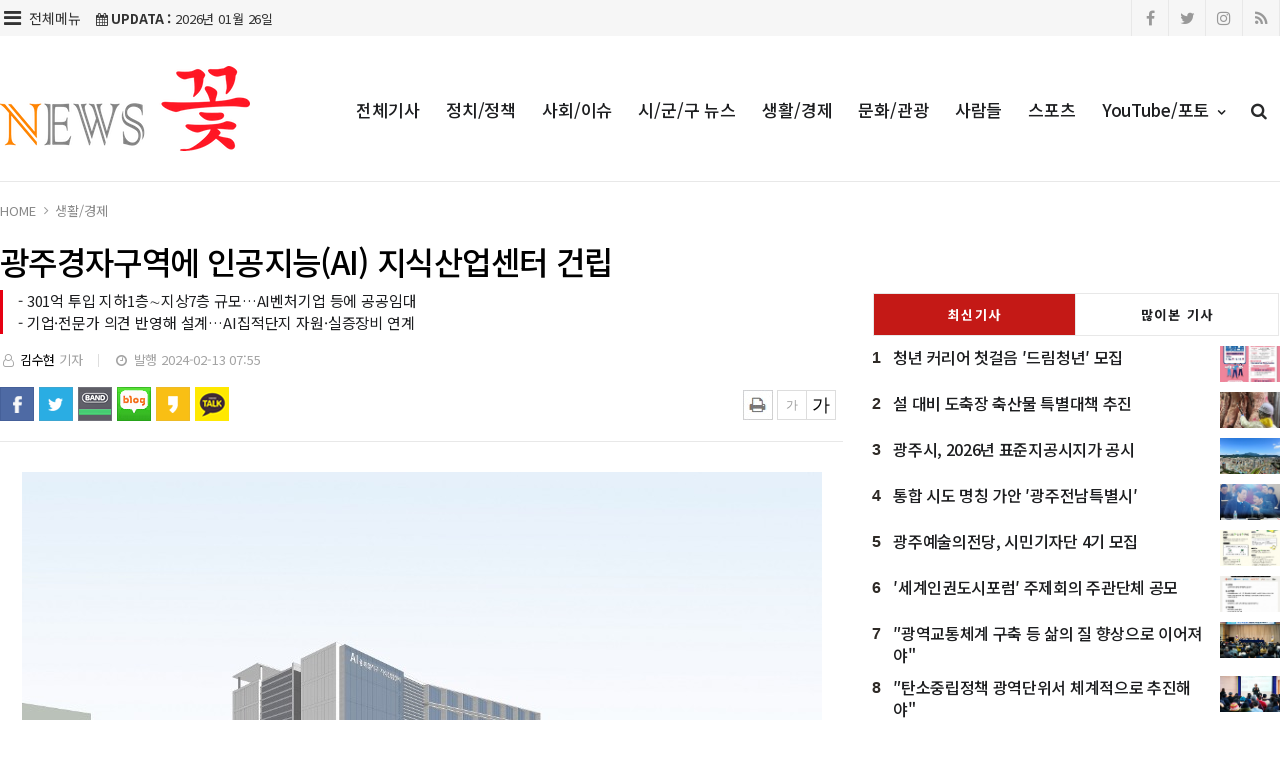

--- FILE ---
content_type: text/html; charset=UTF-8
request_url: https://gjdaily.kr/news/view.php?bIdx=19343
body_size: 12260
content:
<!doctype html>
<!--[if IE 7 ]>
<html lang="ko" class="ie7"> <![endif]-->
<!--[if IE 8 ]>
<html lang="ko" class="ie8"> <![endif]-->
<!--[if IE 9 ]>
<html lang="ko" class="ie9"> <![endif]-->
<!--[if (gt IE 9)|!(IE)]><!-->
<html lang="ko">
<head>
	<meta http-equiv="Content-Type" content="text/html;  charset=utf-8">
    <meta http-equiv="X-UA-Compatible" content="IE=edge,chrome=1">
    <meta name="viewport" content="width=device-width, initial-scale=1">
	<meta name="google-site-verification" content="tpvkxwqTGAN5wyMFHNnGHirvIbo_VGg52TNLUAxpZLI"/>
	<meta name="naver-site-verification" content="090681fda34890633dc8e54cfec6c0f502ce8966">

	<!-- 메타태그정보 //-->
	<meta name="title" content="광주경자구역에 인공지능(AI) 지식산업센터 건립 - 뉴스 꽃"/>
	<meta name="description" content="광주경제자유구역청은 AI융복합지구(첨단3지구) 지식산업센터 건립을 위한 실시설계를 본격 추진한다.광주경제자유구역청은 중소벤처기업부 지침에 따라 2023년 5월 광주도시공사에 지식산업센터 건립사업을 위탁하고 지난해 11월 설계 공모를 거쳐 올해 1월 기본 및 실시설계에 착수했다.AI융복합"/>
	<meta name="classification" content="생활/경제뉴스"/>
	<meta name="copyright" content="뉴스 꽃"/>
	<meta name="keywords" content="광주경자구역에, 인공지능(AI), 지식산업센터, 건립, 생활/경제뉴스">
	<meta name="author" content="뉴스 꽃">
	<meta property="og:site_name" content="광주경자구역에 인공지능(AI) 지식산업센터 건립 - 뉴스 꽃"/>
	<meta property="og:image" content="http://gjdaily.kr/thumb_image/gjdaily/3_/600_315_20240213_MC4wMjcyMDUwMCAxNzA3Nzc4NTU3.jpeg" />
	<meta property="og:type" content="article" />
	<meta property="og:url" content="http://gjdaily.kr/news/view.php?bIdx=19343" />
	<meta property="og:title" content="광주경자구역에 인공지능(AI) 지식산업센터 건립 - 뉴스 꽃" />
	<meta property="og:description" content="광주경제자유구역청은 AI융복합지구(첨단3지구) 지식산업센터 건립을 위한 실시설계를 본격 추진한다.광주경제자유구역청은 중소벤처기업부 지침에 따라 2023년 5월 광주도시공사에 지식산업센터 건립사업을 위탁하고 지난해 11월 설계 공모를 거쳐 올해 1월 기본 및 실시설계에 착수했다.AI융복합" />
	<meta name="twitter:card" content="summary"/>
	<meta name="twitter:title" content="광주경자구역에 인공지능(AI) 지식산업센터 건립 - 뉴스 꽃"/>
	<meta name="twitter:description" content="광주경제자유구역청은 AI융복합지구(첨단3지구) 지식산업센터 건립을 위한 실시설계를 본격 추진한다.광주경제자유구역청은 중소벤처기업부 지침에 따라 2023년 5월 광주도시공사에 지식산업센터 건립사업을 위탁하고 지난해 11월 설계 공모를 거쳐 올해 1월 기본 및 실시설계에 착수했다.AI융복합"/>
	<meta name="twitter:image" content="http://gjdaily.kr/thumb_image/gjdaily/3_/600_315_20240213_MC4wMjcyMDUwMCAxNzA3Nzc4NTU3.jpeg"/>
	<meta name="twitter:site" content="http://gjdaily.kr/news/view.php?bIdx=19343"/>
	<meta property="article:section" content="생활/경제뉴스">
	<meta property="article:published_time" content="2024-02-13 07:55:23">
	
	
	<link rel="canonical" href="https://gjdaily.kr/news/view.php?bIdx=19343">
	<link rel="alternate" type="application/rss+xml" title="RSS 2.0" href="/sitemap_rss.php">

	<title>광주경자구역에 인공지능(AI) 지식산업센터 건립 - 뉴스 꽃</title>

    <!-- Bootstrap Core CSS -->
    <link rel="stylesheet" href="/news/css/bootstrap.min.css">

    <!-- Custom Fonts -->
    <link href="https://fonts.googleapis.com/css?family=Roboto:100,300,300i,400,400i,500,700,700i,900" rel="stylesheet">

    <!-- Icon CSS -->
    <link rel="stylesheet" href="https://maxcdn.bootstrapcdn.com/font-awesome/4.7.0/css/font-awesome.min.css">

    <!-- Theme CSS -->
    <link href="/news/css/ts.css" rel="stylesheet" type="text/css" />
    <link href="/news/js/slick/slick.css" rel="stylesheet" type="text/css" />
    <link href="/news/js/lity/lity.min.css" rel="stylesheet" type="text/css" />
    <link href="/news/css/style.css" rel="stylesheet" type="text/css" />

	<!--link href="/news/css/custom.css" rel="stylesheet" type="text/css" /-->
	
    <!-- HTML5 Shim and Respond.js IE8 support of HTML5 elements and media queries -->
    <!-- WARNING: Respond.js doesn't work if you view the page via file:// -->
    <!--[if lt IE 9]>
        <script src="https://oss.maxcdn.com/libs/html5shiv/3.7.0/html5shiv.js"></script>
        <script src="https://oss.maxcdn.com/libs/respond.js/1.4.2/respond.min.js"></script>
    <![endif]-->
	
	<!-- jQuery -->
	<script src="/news/js/jquery.min.js"></script>

	<!-- jQuery  cookie-->
	<script src="/include/lib/jquery.cookie.js"></script>

	<!-- // 기사본문 부분 복사하기 저작권 표시 -->
	<script type="text/javascript">
		$(document).ready(function(e) {	
			$('#news-article').on('copy', function(e){			
				var sel = window.getSelection();
				var copyFooter = "<br/><br/>출처 : 뉴스 꽃 - http://gjdaily.kr<br/>";
				var copyHolder = $('<div>', {html: sel+copyFooter, id:'copy_text', style: {position: 'absolute', left: '-99999px'}});
				$('body').append(copyHolder);
				var str = $('#copy_text').html();
				$('#copy_text').html(str.replace(/(\r\n|\n|\r)/gm, "<br />"));
				sel.selectAllChildren( copyHolder[0] );
				window.setTimeout(function() {
					copyHolder.remove();
				},0);
			});
		});
	</script>

	<!-- Owl Stylesheets -->
<link rel="stylesheet" href="/news/js/owl/assets/owlcarousel/assets/owl.carousel.min.css">
<link rel="stylesheet" href="/news/js/owl/assets/owlcarousel/assets/owl.theme.default.min.css">

<!-- Favicon -->
<link rel="icon" type="image/png" href="/main_site/gjdaily/favicon/favicon.png" sizes="16x16">

<!-- javascript owl -->
<script src="/news/js/owl/assets/vendors/jquery.min.js"></script>
<script src="/news/js/owl/assets/owlcarousel/owl.carousel.js"></script>


<link href="/main_site/gjdaily/css/custom.css?t=1769418844" rel="stylesheet" type="text/css" />
<link href="/main_site/gjdaily/css/skin-custom.css?t=1769418844" rel="stylesheet" type="text/css" />


<script type="text/javascript">
    // F12 버튼 방지
    $(document).ready(function(){
        $(document).bind('keydown',function(e){
            if ( e.keyCode == 123 /* F12 */) {
                e.preventDefault();
                e.returnValue = false;
            }
        });
    });
</script>


</head>
<body><!-- wide black left -->
<div class="wrapper">
	<!-- SIDE MENU -->
	<aside id="sidebar-wrapper" class="hidden-xs border-r-1">
		<div class="">
			<p class="sidebar-tit t-a-c p-tb-20">전체메뉴</p>
			<span class="offset-trigger hidden-xs active">
				<i class="fa fa-remove"></i>
			</span>
		</div>
		<div class="scrollbar scrollbar-info">
			<div class="force-overflow">
		
				<ul class="nav navbar-nav p-t-0 p-b-30">					
												<li><a href="/news/list.php">전체기사 </a></li>
													<li><a href="/news/list.php?cIdx=61">정치/정책 </a></li>
													<li><a href="/news/list.php?cIdx=14">사회/이슈 </a></li>
													<li><a href="/news/list.php?cIdx=11">시/군/구 뉴스 </a></li>
													<li><a href="/news/list.php?cIdx=65">생활/경제 </a></li>
													<li><a href="/news/list.php?cIdx=10">문화/관광 </a></li>
													<li><a href="/news/list.php?cIdx=4">사람들 </a></li>
													<li><a href="/news/list.php?cIdx=62">스포츠 </a></li>
												<li class="dropdown">
							<a href="/news/list.php?cIdx=59" class="dropdown-toggle" data-toggle="dropdown" role="button" aria-haspopup="true" aria-expanded="false">YouTube/포토 <span class="fa fa-angle-down"></span></a>
							<ul class="sub-menu">
								 											<li><a href="/news/list.php?cIdx=66">시사유튜브</a></li>
																					<li><a href="/news/list.php?cIdx=67">자동차 유튜브</a></li>
																	</ul>
						</li>
										</ul>
			</div>
		</div>
	</aside>
	<!-- // SIDE MENU -->
<script>
$(document).ready(function(){
	$(".dropdown > a").click(function(){
		location.href=$(this).attr("href");
	});
});
</script>
	<!-- HEADER / MENU -->
	<header class="header1 background-red header-menu-style5">
		<div class="topbar topbar-white topbar-white-w-search">
			<div class="container">
				<div class="row">
					<div class="col-md-8">
						<div class="col-left t-a-l">
							<button type="button" class="offset-trigger hidden-xs all-but pull-left">
								<i class="fa fa-bars fa-fw"></i> <span>전체메뉴</span>
							</button>
						</div>

						<span id="date_time" class="margin-right-10"><i class="fa fa-calendar"></i> <strong>UPDATA :</strong> 2026년 01월 26일</span>
						<!--전국 <span id="weather" style="background-size:34px;background-position-x:-6px"><span id="w_temp"></span>&deg;</span>-->
					</div>
					<div class="col-md-4">
						<div class="pull-right account-options">
							<div class="header-social pull-right">
								<a href="#"><i class="fa fa-facebook"></i></a>
								<a href="#"><i class="fa fa-twitter"></i></a>
								<a href="#"><i class="fa fa-instagram"></i></a>
								<a href="#"><i class="fa fa-rss"></i></a>
							</div>
							<!--a href="#" class="login">로그인</a-->
						</div>
					</div>
				</div>
			</div>
		</div>
		<div class="navigation ">
			<div class="container">
				<div class="col-left t-a-l dis-b-768">
					<button type="button" class="offset-trigger hidden-xs all-but pull-left">
						<i class="fa fa-bars fa-fw"></i>
					</button>
				</div>
				<div class="flo-r p-0 t-a-r top-menu">
					<div class="container p-r-0 p-l-0">
						<div class="search-trigger search-trigger1">
							<i class="fa fa-search"></i>
							<div class="search-wrap1">
								<form name='searchFrm' method="get" action='/news/list.php'>
									<input type="text" name="searchText" placeholder="검색어를 입력하세요">
									<button type="submit"><span class="fa fa-search"></span></button>
								</form>
							</div>
						</div>
						<nav id="navbar" class="navbar-collapse collapse pull-right">
							<ul class="nav navbar-nav flo-l">
																		<li class="wlist"><a href="/news/list.php">전체기사</a></li>
																				<li class="wlist"><a href="/news/list.php?cIdx=61">정치/정책</a></li>
																				<li class="wlist"><a href="/news/list.php?cIdx=14">사회/이슈</a></li>
																				<li class="wlist"><a href="/news/list.php?cIdx=11">시/군/구 뉴스</a></li>
																				<li class="wlist"><a href="/news/list.php?cIdx=65">생활/경제</a></li>
																				<li class="wlist"><a href="/news/list.php?cIdx=10">문화/관광</a></li>
																				<li class="wlist"><a href="/news/list.php?cIdx=4">사람들</a></li>
																				<li class="wlist"><a href="/news/list.php?cIdx=62">스포츠</a></li>
																				<li class="dropdown wlist">
											<a href="/news/list.php?cIdx=59" class="dropdown-toggle" data-toggle="dropdown" role="button" aria-haspopup="true" aria-expanded="false">YouTube/포토 <span class="fa fa-angle-down"></span></a>
											<ul class="dropdown-menu">
												 															<li><a href="/news/list.php?cIdx=66">시사유튜브</a></li>
																														<li><a href="/news/list.php?cIdx=67">자동차 유튜브</a></li>
																											
											</ul>
										</li>
																	</ul>
							
						</nav>
						
					</div>
				</div>

				<div class="mob-logo p-0">
					<a href="/" class="navbar-brand"><img src="/main_site/gjdaily/images/logo02.png" class="img-responsive" alt=""/></a>
				</div>


			</div>
		</div>
	</header>
	<!-- // HEADER / MENU -->
<!--sns -->
<script src="//developers.kakao.com/sdk/js/kakao.min.js"></script>
<script type="text/javascript">
// 사용할 앱의 JavaScript 키를 설정해 주세요.
    Kakao.init('0283c481149e5b37f51201a87db296c8');
 
    // 카카오톡 공유하기
    function sendKakaoTalk()
    {
    Kakao.Link.sendDefault({
        objectType: 'feed',
        content: {
          title: '광주경자구역에 인공지능(AI) 지식산업센터 건립 - 뉴스 꽃',
          description: '광주경제자유구역청은 AI융복합지구(첨단3지구) 지식산업센터 건립을 위한 실시설계를 본격 추진한다.광주경제자유구역청은 중소벤처기업부 지침에 따라 2023년 5월 광주도시공사에 지식산업센터 건립사업을 위탁하고 지난해 11월 설계 공모를 거쳐 올해 1월 기본 및 실시설계에 착수했다.AI융복합',
          imageUrl: 'http://gjdaily.kr/thumb_image/gjdaily/3_/600_315_20240213_MC4wMjcyMDUwMCAxNzA3Nzc4NTU3.jpeg',
          link: {
            mobileWebUrl: 'http://gjdaily.kr/news/view.php?bIdx=19343',
            webUrl: 'http://gjdaily.kr/news/view.php?bIdx=19343'
          }
        },
        buttons: [
          {
            title: '웹으로 보기',
            link: {
              mobileWebUrl: 'http://gjdaily.kr/news/view.php?bIdx=19343',
              webUrl: 'http://gjdaily.kr/news/view.php?bIdx=19343'
            }
          }
        ]
      });
    }
 
    // 카카오스토리 공유하기
      function shareStory() {
        Kakao.Story.share({
          url: 'http://gjdaily.kr/news/view.php?bIdx=19343',
          text: '광주경자구역에 인공지능(AI) 지식산업센터 건립 - 뉴스 꽃'
        });
      }

    // send to SNS
    function toSNS(sns, strTitle, strURL) {
        var snsArray = new Array();
        var strMsg = strTitle + " " + strURL;
	var image = "http://gjdaily.kr/thumb_image/gjdaily/3_/600_315_20240213_MC4wMjcyMDUwMCAxNzA3Nzc4NTU3.jpeg";
		snsArray['twitter'] = "http://twitter.com/home?status=" + encodeURIComponent(strTitle) + ' ' + encodeURIComponent(strURL);
		snsArray['facebook'] = "http://www.facebook.com/share.php?u=" + encodeURIComponent(strURL);
		snsArray['pinterest'] = "http://www.pinterest.com/pin/create/button/?url=" + encodeURIComponent(strURL) + "&media=" + image + "&description=" + encodeURIComponent(strTitle);
		snsArray['band'] = "http://band.us/plugin/share?body=" + encodeURIComponent(strTitle) + "  " + encodeURIComponent(strURL) + "&route=" + encodeURIComponent(strURL);
		snsArray['blog'] = "http://blog.naver.com/openapi/share?url=" + encodeURIComponent(strURL) + "&title=" + encodeURIComponent(strTitle);
		snsArray['line'] = "http://line.me/R/msg/text/?" + encodeURIComponent(strTitle) + " " + encodeURIComponent(strURL);
		snsArray['pholar'] = "http://www.pholar.co/spi/rephol?url=" + encodeURIComponent(strURL) + "&title=" + encodeURIComponent(strTitle);
		snsArray['google'] = "https://plus.google.com/share?url=" + encodeURIComponent(strURL) + "&t=" + encodeURIComponent(strTitle);
		window.open(snsArray[sns]);
    }
 
    function copy_clip(url) {
        var IE = (document.all) ? true : false;
        if (IE) {
            window.clipboardData.setData("Text", url);
            alert("이 글의 단축url이 클립보드에 복사되었습니다.");
        } else {
            temp = prompt("이 글의 단축url입니다. Ctrl+C를 눌러 클립보드로 복사하세요", url);
        }
    }
</script>
<!--//sns end -->
<!-- 폰트크기조절 -->
<!-- 페이스북 댓글 -->
<div id="fb-root"></div>
<script async defer crossorigin="anonymous" src="https://connect.facebook.net/ko_KR/sdk.js#xfbml=1&version=v5.0"></script>
<!-- //페이스북 댓글 -->
<script>
$(document).ready(function() {
	var fontSize = 17;
	$(".btn_plus").click(function() {
		fontSize++;
		$(".news-article-Body p").css("font-size", fontSize + "px");
		return false;
	});
	$(".btn_minus").click(function() {
		fontSize--;
		$(".news-article-Body p").css("font-size", fontSize + "px");
		return false;
	});
});
</script>
<!-- //폰트크기조절 -->
<style>
.iframe_new {
    position: relative;
    width: 100%;
    height: 0;
    padding-bottom: 56.25%;
}

.iframe_new iframe {
    position: absolute;
    top: 0;
    left: 0;
    width: 100%;
    height: 100%;
}
</style>
<script>
$(document).ready(function(){
	$('.news-article-Body iframe').wrap('<div class="iframe_new" />');

});
</script>



	<!-- PAGE HEADER -->
	<div class="page_header">
		<div class="container">
			<div class="row">
				<div class="col-md-12">
					<ul class="bcrumbs">
						<li><a href="#">HOME</a></li>
						<li><a href='list.php?cIdx=65'>생활/경제</a></li>																	</ul>
				</div>
			</div>
		</div>
	</div>
	<!-- // PAGE HEADER -->

	<div class="container single-post padding-bottom-30">
		<!-- side banner right -->
			<div class="side-banner-r">
				<div id="banner-right">
					<div id="B02" class="ads m-b-30 banner_contents">
						

		<div class="banner">
			<div class="t-a-c"><a href="https://gjseattlehotel.modoo.at/#" target="_blank"><img src="/boardImage/gjdaily/20221101/MC4wODUzMjYwMCAxNjY3Mjc4MjMw_1.jpg"></a></div>
		</div>
						</div>
				</div>
			</div>

			<!-- side banner left -->
			<div class="side-banner-l">
				<div id="banner-left">
					<div id="B01" class="ads m-b-30 banner_contents">
						

		<div class="banner">
			<div class="t-a-c"><a href="https://gjseattlehotel.modoo.at/#" target="_blank"><img src="/boardImage/gjdaily/20221101/MC45MTMzNDUwMCAxNjY3Mjc3NzYw_1.jpg"></a></div>
		</div>
						</div>
				</div>
			</div>
			<!-- //side banner -->
		<div class="row">
			<div class="clearfix"></div>
			<div class="col-md-8 col-sm-7 view-posts padding-bottom-30">
				<article class="post-wrapper">
					<div class="post-title">
						<h2>광주경자구역에 인공지능(AI) 지식산업센터 건립</h2>
												<div class="post-sub-title">
							<blockquote>- 301억 투입 지하1층∼지상7층 규모…AI벤처기업 등에 공공임대<br />
- 기업·전문가 의견 반영해 설계…AI집적단지 자원·실증장비 연계</blockquote>
						</div>
						
						<div class="post-user">
							<ul class="meta">
								<li class="author"><i class="fa fa-user-o pl-1 pr-1"></i>  <a href="list.php?searchWriter=김수현">김수현</a> 기자</li>
								<li class="date"><i class="fa fa-clock-o pl-1 pr-1"></i> 발행 2024-02-13 07:55</li>
							</ul>
						</div>
					</div>
					<div class="wrap_sharelayer">
						<ul class="list_sns">
							<li class="facebook"><a href="javascript:toSNS('facebook','광주경자구역에 인공지능(AI) 지식산업센터 건립 - 뉴스 꽃','http://gjdaily.kr/news/view.php?bIdx=19343')" title="페이스북으로 가져가기"><i>Facebook</i></a></li>
							<li class="twitter"><a href="javascript:toSNS('twitter','광주경자구역에 인공지능(AI) 지식산업센터 건립 - 뉴스 꽃','http://gjdaily.kr/news/view.php?bIdx=19343')" title="트위터로 가져가기"><i>Twitter</i></a></li>
							<li class="band"><a href="javascript:toSNS('band','광주경자구역에 인공지능(AI) 지식산업센터 건립 - 뉴스 꽃','http://gjdaily.kr/news/view.php?bIdx=19343')" title="밴드로 가져가기"><i>band</i></a></li>
							<li class="blog"><a href="javascript:toSNS('blog','광주경자구역에 인공지능(AI) 지식산업센터 건립 - 뉴스 꽃','http://gjdaily.kr/news/view.php?bIdx=19343')" title="네이버블로그로 가져가기"><i>네이버블로그</i></a></li>
							<li class="kakaostory"><a href="javascript:shareStory();" title="카카오스토리로 가져가기"><i>카카오스토리</i></a></li>
							<li class="talk"><a id="kakao-link-btn" href="javascript:sendKakaoTalk()" title="카카오톡으로 가져가기"><i>카카오톡</i></a></li>
						</ul>
						
						<div class="util-list">
							<div class="util_view">
								<div class="sns-util">
									<button class="btn_print print" title="인쇄" onclick="window.print();return false" type="button">
										<img src="/main_site/gjdaily/images/print.jpg" class="" alt=""/>
									</button>
								</div>
	
								<div class="font-tool">
									<a class="btn_minus" title="글자크기 작게" href="#"><i>글자작게</i></a> <a class="btn_plus" title="글자크기 크게" href="#"><i>글자크게</i></a>
								</div>
							</div>
						</div>
						<div class="clear"></div>
					</div>

					<div id="news-article">
						<div class="news-article-Body">
							<!-- 이미지 갤러리 영역 -->
														<!-- //이미지 갤러리 영역 -->

							<p><img src="/boardImage/gjdaily/20240213/MC4wMjcyMDUwMCAxNzA3Nzc4NTU3.jpeg" style="max-width: 100%;" img-no="30198" class="center-block">광주경제자유구역청은 AI융복합지구(첨단3지구) 지식산업센터 건립을 위한 실시설계를 본격 추진한다.<br><br>광주경제자유구역청은 중소벤처기업부 지침에 따라 2023년 5월 광주도시공사에 지식산업센터 건립사업을 위탁하고 지난해 11월 설계 공모를 거쳐 올해 1월 기본 및 실시설계에 착수했다.<br><br>AI융복합지구 지식산업센터는 AI벤처기업 등 유망 중소기업에 공공임대형 입주공간을 제공하는 사업이다. 부지 5000㎡에 국비 160억원, 시비 141억원 등 총사업비 301억원을 투입해 지하 1층, 지상 7층 규모로 2027년 12월 건립될 예정이다. 광주경제자유구역청은 올해 중 설계를 마무리할 계획이다.<br><br>특히 기업하기 좋은 입주공간을 마련하기 위해 설계 단계부터 AI기업 의견 청취, 사례조사, 인공지능(AI) 전문가 자문단 의견을 적극 반영한다. 또 인공지능(AI) 벤처기업의 비즈니스 활성화를 위해 인근에 건립하고 있는 인공지능(AI)집적단지 내 데이터센터 자원과 실증장비 등을 이용할 수 있도록 연계해 시너지를 극대화 할 계획이다.<br><br>선석기 광주경제자유구역청장은 “기본 및 실시설계 단계에서 입주기업의 규모와 특성을 고려한 공간적‧설비적 특화계획을 반영하고 인공지능(AI) 집적단지와 유기적인 연계방안을 중점 검토해 광주가 인공지능 실증도시로 거듭나는데 앞장서겠다”고 말했다.<br></p>						</div>
						
						<div class="post-copyright-box clear">
							<p>&lt;저작권자 ⓒ 뉴스 꽃, 무단 전재 및 재배포 금지&gt;</p>
						</div>
						<div class="press-name">
							<p><i class="fa fa-user-circle pl-1 pr-1"></i> 김수현 기자 <a href="list.php?searchWriter=김수현"><span> 다른기사보기</span></a></p>
						</div>
					</div>	
				</article>	

				<hr class="l4">

				<div class="row  print-no">
					<div class="col-md-6 m-b-10">
												<div class="blog-prev">
							<a href="/news/view.php?bIdx=19344">
							<i class="fa fa-angle-left"></i>
							<span class="text-uppercase">이전기사</span>
							<p>삼성전자, ‘혼수·이사 특별 기획전’ 실시</p>
							</a>
						</div>
											</div>

					<div class="col-md-6 m-b-10">
												<div class="blog-next text-right">
							<a href="/news/view.php?bIdx=19342">
							<i class="fa fa-angle-right"></i>
							<span class="text-uppercase">다음기사</span>
							<p>광주지역, 편안하고 따뜻한 설 연휴 보내</p>
							</a>
						</div>
											</div>
				</div>

				<div class="clearfix margin-bottom-60"></div>
				<!-- 관련기사 -->
				<h4 class="block-title4 print-no"><span><em>관련기사</em></span></h4>
				<div class="relation">
					
				</div>
				<!-- //관련기사 -->
				<h4 class="block-title4 print-no"><span><em>주요기사</em></span></h4>
				<div class="row-15 print-no no-col impor mo-dsp-n o-f-h">
										<div class="col-md-4 col-sm-4 col-xs-4">
						<div class="layout_2--item">
							<a href="/news/view.php?bIdx=23835">
							<div class="thumb">
								<img src="/thumb_image/gjdaily/3_23835/700_440_20260126_MC41MDMxNjQwMCAxNzY5MzgxNjA3.jpeg" class="img-responsive" alt="">
							</div>
							<h4 class="t-dc m-t-7 line-clamp line-clamp-2">통합 시도 명칭 가안 ′광주전남특별시′</h4>
							</a>
						</div>
					</div>
										<div class="col-md-4 col-sm-4 col-xs-4">
						<div class="layout_2--item">
							<a href="/news/view.php?bIdx=23831">
							<div class="thumb">
								<img src="/thumb_image/gjdaily/3_23831/700_440_20260124_MC4xMDI0OTkwMCAxNzY5MjA3ODIy.jpeg" class="img-responsive" alt="">
							</div>
							<h4 class="t-dc m-t-7 line-clamp line-clamp-2"> ″탄소중립정책 광역단위서 체계적으로 추진해야"</h4>
							</a>
						</div>
					</div>
										<div class="col-md-4 col-sm-4 col-xs-4">
						<div class="layout_2--item">
							<a href="/news/view.php?bIdx=23818">
							<div class="thumb">
								<img src="/thumb_image/gjdaily/3_23818/700_440_20260122_MC40NjMzOTcwMCAxNzY5MDM4Njgy.jpeg" class="img-responsive" alt="">
							</div>
							<h4 class="t-dc m-t-7 line-clamp line-clamp-2">올 하반기 광주 전역에 자율주행차 200대 운행</h4>
							</a>
						</div>
					</div>
									</div>

				<div class="row-15 print-no margin-bottom-30 impor pc-dsp-n">
										<div class="layout_3--item row">
						<a href="/news/view.php?bIdx=23835">
						<div class="col-md-5 col-sm-5 list-fl-l padding-right-10">
							<div class="thumb">
																<img src="/thumb_image/gjdaily/3_23835/700_440_20260126_MC41MDMxNjQwMCAxNzY5MzgxNjA3.jpeg" class="img-responsive" alt="">
							</div>
						</div>
						<div class="col-md-7 col-sm-7 list-fl-r">
							<h4 class="t-dc title-s-18 line-clamp line-clamp-2">통합 시도 명칭 가안 ′광주전남특별시′</h4>
							<p class="m-t-5">광주전남 통합 광역지방정부의 명칭 가안은 ‘광주전남특별시’로 논의 됐으며, 이는 27일 4차 간담회에서 최종 결정하기로 했다. 또 6월 지방선거에서 통합 교육감을 선출하기로 했다. 행정‧교육 공무원 인사는 특별법에 ...</p>
						</div>
						</a>
					</div>
										<div class="layout_3--item row">
						<a href="/news/view.php?bIdx=23831">
						<div class="col-md-5 col-sm-5 list-fl-l padding-right-10">
							<div class="thumb">
																<img src="/thumb_image/gjdaily/3_23831/700_440_20260124_MC4xMDI0OTkwMCAxNzY5MjA3ODIy.jpeg" class="img-responsive" alt="">
							</div>
						</div>
						<div class="col-md-7 col-sm-7 list-fl-r">
							<h4 class="t-dc title-s-18 line-clamp line-clamp-2"> ″탄소중립정책 광역단위서 체계적으로 추진해야"</h4>
							<p class="m-t-5">광주광역시(시장 강기정)는 23일 (재)광주기후에너지진흥원 다목적실에서 환경 단체·기관·활동가 등 100여 명이 참석한 가운데 ‘광주전남 통합 환경분야 시민공청회’를 개최했다.이번 공청회는 통합과 관련한 직능별 첫 ...</p>
						</div>
						</a>
					</div>
										<div class="layout_3--item row">
						<a href="/news/view.php?bIdx=23818">
						<div class="col-md-5 col-sm-5 list-fl-l padding-right-10">
							<div class="thumb">
																<img src="/thumb_image/gjdaily/3_23818/700_440_20260122_MC40NjMzOTcwMCAxNzY5MDM4Njgy.jpeg" class="img-responsive" alt="">
							</div>
						</div>
						<div class="col-md-7 col-sm-7 list-fl-r">
							<h4 class="t-dc title-s-18 line-clamp line-clamp-2">올 하반기 광주 전역에 자율주행차 200대 운행</h4>
							<p class="m-t-5">광주시가 우리나라 최초의 ‘자율주행 실증도시’로 지정됐다. 광주 전역이 하나의 실증무대로 활용돼 미국의 샌프란시스코와 로스엔젤레스, 중국 우한처럼 자율주행차가 도시 전체를 자유롭게 다니며 자율주행 인공지능(AI) 기...</p>
						</div>
						</a>
					</div>
									</div>

				<div class="m-b-40 print-no">
					<div class="row">
						<div class="col-md-12">
							<!-- ads 기사뷰 하 긴배너 - E02 -->
							<div id="E02" class="ads m-0-auto m-b-50">
								

							</div>
						</div>

						<div class="col-md-12 m-t-15">
							<div class="col-md-6">
								<!-- ads 기사뷰 하 좌 - E03 -->
								<div id="E03" class="ads m-0-auto m-b-50">
									

								</div>
							</div>
							<div class="col-md-6">
								<!-- ads 기사뷰 하 우 - E04 -->
								<div id="E04" class="ads m-0-auto m-b-50">
									

								</div>
							</div>
						</div>

					</div>
				</div>
				<h4 class="block-title4 print-no"><em>Comments</em></h4>
				<div class="comments-list m-b-20 print-no comments-hidden">
					<!-- 페이스북 댓글 -->
					<div class="fb-comments" data-href="http://gjdaily.kr/news/view.php?bIdx=19343" data-width="100%" data-numposts="10"></div>
					<!--// 페이스북 댓글 -->
				</div>
			</div>
	
			<!-- SIDEBAR -->
			<aside class="rightSidebar col-md-4 col-sm-5 print-no">
				<div class="theiaStickySidebar">
					<!-- ads 기사뷰 우측 상 - D02 -->
					<div id="D02" class="ads m-0-auto m-b-50">
						

					</div>

					<!-- ads 기사뷰M 우측 상 - M03 -->
					<div id="M03" class="ads-mobile m-0-auto m-b-30">
						

					</div>

					<div class="side-widget m-b-40">
						<ul class="tabs">
							<li class="tab-link current" data-tab="tab-1">최신기사</li>
							<li class="tab-link" data-tab="tab-2">많이본 기사</li>
						</ul>
						<div id="tab-1" class="tab-content current p-t-0">
							<ul class="e2 trending-text">
		<li>
		<em>1</em>
		<span class="thumb">
			<img src="/thumb_image/gjdaily/3_23838/500_300_20260126_MC42MjkxMTMwMCAxNzY5MzkxOTcz.jpeg" class="img-responsive" alt="">
		</span>
		<strong class="tit">
			<a href="/news/view.php?bIdx=23838">청년 커리어 첫걸음 ′드림청년′ 모집</a>
		</strong>
	</li>
		<li>
		<em>2</em>
		<span class="thumb">
			<img src="/thumb_image/gjdaily/3_23837/500_300_20260126_MC41MTA2MDYwMCAxNzY5MzkxOTA5.jpeg" class="img-responsive" alt="">
		</span>
		<strong class="tit">
			<a href="/news/view.php?bIdx=23837">설 대비 도축장 축산물 특별대책 추진</a>
		</strong>
	</li>
		<li>
		<em>3</em>
		<span class="thumb">
			<img src="/thumb_image/gjdaily/3_23836/500_300_20260126_MC42MTE3NjcwMCAxNzY5MzgxNjUz.jpeg" class="img-responsive" alt="">
		</span>
		<strong class="tit">
			<a href="/news/view.php?bIdx=23836">광주시, 2026년 표준지공시지가 공시</a>
		</strong>
	</li>
		<li>
		<em>4</em>
		<span class="thumb">
			<img src="/thumb_image/gjdaily/3_23835/500_300_20260126_MC41MDMxNjQwMCAxNzY5MzgxNjA3.jpeg" class="img-responsive" alt="">
		</span>
		<strong class="tit">
			<a href="/news/view.php?bIdx=23835">통합 시도 명칭 가안 ′광주전남특별시′</a>
		</strong>
	</li>
		<li>
		<em>5</em>
		<span class="thumb">
			<img src="/thumb_image/gjdaily/3_23834/500_300_20260125_MC43NDc3MjUwMCAxNzY5MzE3NDE1.jpeg" class="img-responsive" alt="">
		</span>
		<strong class="tit">
			<a href="/news/view.php?bIdx=23834">광주예술의전당, 시민기자단 4기 모집</a>
		</strong>
	</li>
		<li>
		<em>6</em>
		<span class="thumb">
			<img src="/thumb_image/gjdaily/3_23833/500_300_20260125_MC4xNzg3NTYwMCAxNzY5MzE3MzY5.jpeg" class="img-responsive" alt="">
		</span>
		<strong class="tit">
			<a href="/news/view.php?bIdx=23833"> ′세계인권도시포럼′ 주제회의 주관단체 공모</a>
		</strong>
	</li>
		<li>
		<em>7</em>
		<span class="thumb">
			<img src="/thumb_image/gjdaily/3_23832/500_300_20260124_MC42MzUwNzMwMCAxNzY5MjA3ODg0.jpeg" class="img-responsive" alt="">
		</span>
		<strong class="tit">
			<a href="/news/view.php?bIdx=23832">″광역교통체계 구축 등 삶의 질 향상으로 이어져야"</a>
		</strong>
	</li>
		<li>
		<em>8</em>
		<span class="thumb">
			<img src="/thumb_image/gjdaily/3_23831/500_300_20260124_MC4xMDI0OTkwMCAxNzY5MjA3ODIy.jpeg" class="img-responsive" alt="">
		</span>
		<strong class="tit">
			<a href="/news/view.php?bIdx=23831"> ″탄소중립정책 광역단위서 체계적으로 추진해야"</a>
		</strong>
	</li>
		<li>
		<em>9</em>
		<span class="thumb">
			<img src="/thumb_image/gjdaily/3_23830/500_300_20260124_MC4xMDEwMTcwMCAxNzY5MjA3NzM5.jpeg" class="img-responsive" alt="">
		</span>
		<strong class="tit">
			<a href="/news/view.php?bIdx=23830">복합쇼핑몰-골목상권 상생 해법 모색</a>
		</strong>
	</li>
		<li>
		<em>10</em>
		<span class="thumb">
			<img src="/thumb_image/gjdaily/3_23829/500_300_20260123_MC4zNzcxNTUwMCAxNzY5MTM5MDQy.jpeg" class="img-responsive" alt="">
		</span>
		<strong class="tit">
			<a href="/news/view.php?bIdx=23829">광주시, 올해 39억 투입 수소차 106대에 보조금</a>
		</strong>
	</li>
	</ul>
						</div>
						<div id="tab-2" class="tab-content p-t-0">
							<ul class="e2 trending-text">
		<li>
		<em>1</em>
		<span class="thumb">
			<img src="/thumb_image/gjdaily/3_23721/500_300_20251226_MC4zNjY5MTYwMCAxNzY2NzIwOTQ3.jpeg" class="img-responsive" alt="">
		</span>
		<strong class="tit">
			<a href="/news/view.php?bIdx=23721">2025 광주체육 도약… ′10대 성과′ 빛났다</a>
		</strong>
	</li>
		<li>
		<em>2</em>
		<span class="thumb">
			<img src="/thumb_image/gjdaily/3_23730/500_300_20251229_MC44MzQwNjEwMCAxNzY2OTc0OTcy.jpeg" class="img-responsive" alt="">
		</span>
		<strong class="tit">
			<a href="/news/view.php?bIdx=23730">행정혁신 결실 ′대통령상 7관왕′</a>
		</strong>
	</li>
		<li>
		<em>3</em>
		<span class="thumb">
			<img src="/thumb_image/gjdaily/3_23733/500_300_20251230_MC42NDA3MjUwMCAxNzY3MDYyMzEy.jpeg" class="img-responsive" alt="">
		</span>
		<strong class="tit">
			<a href="/news/view.php?bIdx=23733">광주시, 2026년 달라지는 제도·시책</a>
		</strong>
	</li>
		<li>
		<em>4</em>
		<span class="thumb">
			<img src="/thumb_image/gjdaily/3_23720/500_300_20251226_MC43NjQ5MTMwMCAxNzY2NzIwODY4.jpeg" class="img-responsive" alt="">
		</span>
		<strong class="tit">
			<a href="/news/view.php?bIdx=23720">재난관리 ′우수′…특교세 1억3천만원 확보</a>
		</strong>
	</li>
		<li>
		<em>5</em>
		<span class="thumb">
			<img src="/thumb_image/gjdaily/3_23719/500_300_20251226_MC4xMjUwODEwMCAxNzY2NzIwODE3.jpeg" class="img-responsive" alt="">
		</span>
		<strong class="tit">
			<a href="/news/view.php?bIdx=23719">겨울철 난방기기 안전사용 당부</a>
		</strong>
	</li>
		<li>
		<em>6</em>
		<span class="thumb">
			<img src="/thumb_image/gjdaily/3_23735/500_300_20251231_MC4zNjU4NjIwMCAxNzY3MTM1NzI4.jpeg" class="img-responsive" alt="">
		</span>
		<strong class="tit">
			<a href="/news/view.php?bIdx=23735">″쇠뿔도 단김에…광주·전남 행정통합 즉각 추진하자"</a>
		</strong>
	</li>
		<li>
		<em>7</em>
		<span class="thumb">
			<img src="/thumb_image/gjdaily/3_23725/500_300_20251228_MC4yMDc2MTkwMCAxNzY2OTAwOTEx.jpeg" class="img-responsive" alt="">
		</span>
		<strong class="tit">
			<a href="/news/view.php?bIdx=23725">정식 개통 9개월만에 132만명 돌파 광주청년통합플랫폼</a>
		</strong>
	</li>
		<li>
		<em>8</em>
		<span class="thumb">
			<img src="/thumb_image/gjdaily/3_23726/500_300_20251228_MC43Njc2NTIwMCAxNzY2OTAwOTYy.jpeg" class="img-responsive" alt="">
		</span>
		<strong class="tit">
			<a href="/news/view.php?bIdx=23726">공공데이터 활용 전국 최고점…대통령 표창</a>
		</strong>
	</li>
		<li>
		<em>9</em>
		<span class="thumb">
			<img src="/thumb_image/gjdaily/3_23723/500_300_20251227_MC45Njc1OTcwMCAxNzY2Nzg4OTA2.jpeg" class="img-responsive" alt="">
		</span>
		<strong class="tit">
			<a href="/news/view.php?bIdx=23723">긴급구조훈련 전국 1위…대통령 표창</a>
		</strong>
	</li>
		<li>
		<em>10</em>
		<span class="thumb">
			<img src="/thumb_image/gjdaily/3_23729/500_300_20251229_MC4wMDAwNDAwMCAxNzY2OTc0ODky.jpeg" class="img-responsive" alt="">
		</span>
		<strong class="tit">
			<a href="/news/view.php?bIdx=23729">탄소중립백서 발간…광역지자체 최초</a>
		</strong>
	</li>
	</ul>
						</div>
					</div>


					<div class="side-widget m-b-40">
						<h4 class="block-title7"><a href="/news/list.php?cIdx=61"><span>정치 · 정책</span></a></h4>
						<div class="m-b-15 p-dis-no">
								
	<div class="skin_i1 layout_2--item row">
				<a href="/news/view.php?bIdx=23832">
		<div class="col-md-5 col-sm-5 list-fl-l padding-right-10">
			<div class="thumb">
								<img src="/thumb_image/gjdaily/3_23832/700_440_20260124_MC42MzUwNzMwMCAxNzY5MjA3ODg0.jpeg" class="img-responsive" alt="">
			</div>
		</div>
		<div class="col-md-7 col-sm-7 list-fl-r padding-left-5 p-r-0">
			<h4 class="t-dc title-s-18 line-clamp line-clamp-2">″광역교통체계 구축 등 삶의 질 향상으로 이어져야"</h4>
			<p class="m-t-5 p-ts-14-2 line-clamp">광주광역시(시장 강기정)는 광주광역시교육청, 광주광역시의회, 광산구, 광산구의회와 함께 2...</p>
		</div>
		</a>
			</div>
	<hr class="l0">
	
	<div class="skin_i1 layout_2--item row">
				<a href="/news/view.php?bIdx=23831">
		<div class="col-md-5 col-sm-5 list-fl-l padding-right-10">
			<div class="thumb">
								<img src="/thumb_image/gjdaily/3_23831/700_440_20260124_MC4xMDI0OTkwMCAxNzY5MjA3ODIy.jpeg" class="img-responsive" alt="">
			</div>
		</div>
		<div class="col-md-7 col-sm-7 list-fl-r padding-left-5 p-r-0">
			<h4 class="t-dc title-s-18 line-clamp line-clamp-2"> ″탄소중립정책 광역단위서 체계적으로 추진해야"</h4>
			<p class="m-t-5 p-ts-14-2 line-clamp">광주광역시(시장 강기정)는 23일 (재)광주기후에너지진흥원 다목적실에서 환경 단체·기관·활...</p>
		</div>
		</a>
			</div>
	<hr class="l0">
	
	<div class="skin_i1 layout_2--item row">
				<a href="/news/view.php?bIdx=23819">
		<div class="col-md-5 col-sm-5 list-fl-l padding-right-10">
			<div class="thumb">
								<img src="/thumb_image/gjdaily/3_23819/700_440_20260122_MC44MTAxMDEwMCAxNzY5MDM4ODE3.jpeg" class="img-responsive" alt="">
			</div>
		</div>
		<div class="col-md-7 col-sm-7 list-fl-r padding-left-5 p-r-0">
			<h4 class="t-dc title-s-18 line-clamp line-clamp-2">광주·전남 지방시대위원회, 행정통합 성공추진 맞손</h4>
			<p class="m-t-5 p-ts-14-2 line-clamp">광주·전남 지방시대위원회가 ‘광주전남 행정통합’의 성공적 추진을 지원하기 위해 힘을 모았다...</p>
		</div>
		</a>
			</div>
	<hr class="l0">
	
	<div class="skin_i1 layout_2--item row">
				<a href="/news/view.php?bIdx=23817">
		<div class="col-md-5 col-sm-5 list-fl-l padding-right-10">
			<div class="thumb">
								<img src="/thumb_image/gjdaily/3_23817/700_440_20260121_MC44ODc3NzEwMCAxNzY4OTU0NDA1.jpeg" class="img-responsive" alt="">
			</div>
		</div>
		<div class="col-md-7 col-sm-7 list-fl-r padding-left-5 p-r-0">
			<h4 class="t-dc title-s-18 line-clamp line-clamp-2">시도지사-국회의원 2차 회동…핵심특례 조율</h4>
			<p class="m-t-5 p-ts-14-2 line-clamp">광주시와 전남도가 통합 광역지방정부인 ‘광주전남특별시 설치를 위한 특별법(가칭)’의 구체적...</p>
		</div>
		</a>
			</div>
	<hr class="l0">
	
	<div class="skin_i1 layout_2--item row">
				<a href="/news/view.php?bIdx=23807">
		<div class="col-md-5 col-sm-5 list-fl-l padding-right-10">
			<div class="thumb">
								<img src="/thumb_image/gjdaily/3_23807/700_440_20260120_MC41MzM5NzEwMCAxNzY4ODYyMjc5.jpeg" class="img-responsive" alt="">
			</div>
		</div>
		<div class="col-md-7 col-sm-7 list-fl-r padding-left-5 p-r-0">
			<h4 class="t-dc title-s-18 line-clamp line-clamp-2">광주시, 올해 94개 청년사업에 4499억 투입</h4>
			<p class="m-t-5 p-ts-14-2 line-clamp">광주시가 올해 새로 시행하는 케이-아트(K-ART) 청년창작자 지원사업 등 청년정책 94개...</p>
		</div>
		</a>
			</div>
	<hr class="l0">
						</div>	
					</div>

					<!-- ads 리스트 우측 하 - D03 -->
					<div id="D03" class="ads m-b-50">
						

					</div>

					<!-- ads 기사뷰 우측 하 - E04 -->
					<div id="E04" class="ads m-0-auto m-b-30">
						

					</div>

				</div>
			</aside>
			<!-- // SIDEBAR -->

		</div>
	</div>
	<script>
	$(document).ready(function(){
		$(".center-block").addClass("img-responsive");

		$(".news-article-Body img").each(function(){
			if($(this).hasClass("note-float-left")){
				$(this).parent("figure").css("float","left").css("margin-right","20px");
			}else if($(this).hasClass("note-float-right")){
				$(this).parent("figure").css("float","right").css("margin-left","20px");
			}else{
				$(this).parent("figure").css("margin-right","auto").css("margin-left","auto");
			}
		});
		$(".single-carousel-wrap").show();
	});
	</script>
	<!-- // CONTENT -->
<button onclick="topFunction()" id="myBtn" title="Go to top"><i class="fa fa-fw fa-chevron-up"></i><span class="top">TOP</span></button>
<!-- FOOTER -->
<footer class="bg-dark footer">
	<div class="container p-b-20">
		<div class="footer-row1">
			<div class="o-f-h" style="position: relative;">
				<div class="fl-l footer-info p-t-20 p-r-30">
					<a href="/#"><img src="/main_site/gjdaily/images/flogo02.png" class="img-responsive mo-dp-n" alt=""/></a>
				</div>
				<div class="footer-info pc-dp-n t-a-c">
					<p class="btn-com"><a href="/cms/cms.php?b=company">매체소개</a></p>
				</div>
				<div class="fl-l col-md-9 col-sm-12 mo-p-0 footer-info p-l-0">
					<ul class="footer-links m-b-0 p-tb-20 mo-dp-n">
						<li><a href="/cms/cms.php?b=company">매체소개</a></li>
						<li><a href="/info/privacy.php" style="color:#aaa;">개인정보취급방침</a></li>
						<li><a href="/info/youthpolicy.php">청소년보호정책</a></li>
						<li><a href="/info/nomail.php">이메일수집거부</a></li>
						<!--li><a href="/info/map.php">찾아오시는 길</a></li-->
						<li><a href="/info/report.php">광고·제휴</a></li>
						<li><a href="/info/news_report.php">기사제보</a></li>
						<li><a href="/info/qa.php">문의하기</a></li>
					</ul>

					<p class="m-t-0 m-b-0 mo-dp-n">제호 : 뉴스 꽃 | 법인명 : 뉴스 꽃 | 등록번호 : 광주,아00431 | 등록일자 : 2022년 10월 17일<br />
발행인 :  강태선 | 편집인 : 양나래 | 청소년보호책임자 : 강태선 | 주소 : 광주광역시 서구 상무평화로 93-2<br />
발행일자 : 2022년 10월25일 | 대표전화 : 062-382-7434<br />
<br />
뉴스 꽃의 모든 콘텐츠(영상,기사, 사진)는 저작권법의 보호를 받은바, 무단 전재와 복사, 배포 등을 금합니다.<br>
					<!--<i class="fa fa-phone"></i> 대표전화 : 062-382-7434 <i class="fa fa-envelope"></i> adkang@paran.com-->
					</p>
					<p class="m-t-0 m-b-0 copyright">Copyright © 2022 gjdaily. All rights reserved.</p>
				</div>
				<div class="fl-l powered">
					<a href="http://www.lineadd.co.kr/" target="_blank"><img src="/main_site/gjdaily/images/la.png"></a>
				</div>
			</div>
		</div>
	</div>
</footer>
	<!-- // FOOTER -->

</div>
<script>
	$(document).ready(function() {
		$('.content, .rightSidebar')
			.theiaStickySidebar({
				additionalMarginTop: 30
			});
	});
</script>
<!-- banner scroll 
<script language="JavaScript">
<!--
	$(window).scroll(function() { 
		$('#banner-right').animate({top:$(window).scrollTop()+"px" },{queue: false, duration: 500});
	});
	$(window).scroll(function() { 
		$('#banner-left').animate({top:$(window).scrollTop()+"px" },{queue: false, duration: 500});
	}); 

//-->  
</script>

<!-- Bootstrap Core JavaScript -->
<script src="/news/js/bootstrap.min.js"></script>

<!-- Plugin JavaScript -->
<script src="/news/js/slick/slick.js"></script>
<script src="/news/js/slick/slick.min.js"></script>
<script src="/news/js/jquery.simpleWeather.min.js"></script>
<script src="/news/js/lity/lity.min.js"></script>
<!-- sticky-sidebar -->
<script type="text/javascript" src="/news/js/theia-sticky-sidebar.js"></script>

<!-- 헤더고정 -->
<script src="/main_site/gjdaily/js/custom.js"></script>

<!-- Mailchimp Js -->
<script src="/news/js/mc/jquery.ketchup.all.min.js"></script>
<script src="/news/js/mc/main.js"></script>

<!-- jQuery  cookie-->
<script src="/include/lib/jquery.cookie.js"></script>
<script>
if($.cookie('c_date')!="2026-01-26"){
	$.get( "/user_count.php");
	$.cookie('c_date', '2026-01-26', { expires: 1 });
}
</script>
<script defer src="https://static.cloudflareinsights.com/beacon.min.js/vcd15cbe7772f49c399c6a5babf22c1241717689176015" integrity="sha512-ZpsOmlRQV6y907TI0dKBHq9Md29nnaEIPlkf84rnaERnq6zvWvPUqr2ft8M1aS28oN72PdrCzSjY4U6VaAw1EQ==" data-cf-beacon='{"version":"2024.11.0","token":"a62f601565274376a7ff454c0a8a6631","r":1,"server_timing":{"name":{"cfCacheStatus":true,"cfEdge":true,"cfExtPri":true,"cfL4":true,"cfOrigin":true,"cfSpeedBrain":true},"location_startswith":null}}' crossorigin="anonymous"></script>
</body>
</html>




--- FILE ---
content_type: text/css
request_url: https://gjdaily.kr/main_site/gjdaily/css/custom.css?t=1769418844
body_size: 11357
content:
@charset 'UTF-8';

@import url('https://fonts.googleapis.com/css?family=Noto+Sans+KR:100,300,400,500,700,900&subset=korean');
@import url('https://fonts.googleapis.com/css?family=Nanum+Myeongjo:400,700,800&subset=korean');
@import url('http://fonts.googleapis.com/earlyaccess/nanumbrushscript.css');


body {font-family: 'Noto Sans KR', sans-serif;letter-spacing: -0.15px;}


.clear {clear:both;}
h1, h2, h3, h4, h5, h6 {color: #000;letter-spacing: -1.4px;}
ul, ol, li {list-style: none;}
a:focus, a:hover {color: #23527c;text-decoration: none;}
.t-a-c {text-align: center;}
em {font-style: normal;}

.container {max-width: 1280px;}


/* 로고 */
.navbar-brand {height: auto;padding: 0px;}
.logo {display: block;float: left;text-decoration: none;outline: none;font-weight: 500;text-transform: uppercase;font-size: 36px;}
.mob-logo img {width:250px;}
.logo span {display: inline-block;color: #fff;background: #e32816;border-radius: 5px;-moz-border-radius: 5px;
	-webkit-border-radius: 5px;padding: 3px 10px 6px;margin-left: 5px;line-height:38px;}

.navigation .tablit-mode {display:none;}






/* 헤더 header */
.navigation {padding:30px 0;}
.header-menu-style5 {border-bottom:1px solid #e8e8e8;}
.header1 .search-trigger {line-height: 48px;}

.search-wrap1.active {margin-top: 20px;}
.col-left {float:left;}
.col-left i {font-size:20px;vertical-align: bottom;}
.col-left button {background: none;border: 0px !important;padding: 0px 5px 0 0px;}
.col-right {position: absolute;top: 0px;right: 0;padding: 30px 20px 30px 0;}
.flo-r {float: right !important;}
.flo-l {float: left !important;}
.header1 .offset-trigger span {display: contents;font-size: 14px;}
.header1 .offset-trigger {width: unset;height: unset;margin-top: 8px;margin-right: 10px;}

/* 메뉴 */
.header1 .navbar-nav > li > a {padding: 0 13px;font-size: 17px;line-height: 48px;font-weight: 500;}
.header1 .navbar-nav > li > .dropdown-menu {min-width: 130px;}
.header1 .navbar-nav > li:hover > .dropdown-menu {margin-top: -2px;}

.navbar-collapse .wlist>a:hover {background-size: 98% 2px !important;height: auto;}
.navbar-collapse .wlist>a {
    display: inline-block;
    background-image: linear-gradient(#E60012, #E60012) !important;
    background-size: 0 2px, auto !important;
    background-repeat: no-repeat !important;
    background-position: center bottom !important;
}

.navbar-sticky {
    background: #fff;
    z-index: 99999;
    box-shadow: 0px 0px 5px #ccc;
    position: fixed !important;
    left: 0;
    top: 0;
    width: 100%;
}


.header1 .navbar-nav > li:hover > a {
    color: #E60012;
}


.top-menu {margin-top:20px;}

.navbar-sticky {
    background: #fff;
    z-index: 99999;
    box-shadow: 0px 0px 5px #ccc;
    position: fixed !important;
    left: 0;
    top: 0;
    width: 100%;
}




/* 사이트 메뉴 */
.sidebar-tit {
    background: #1d1e20;
    color: #fff;
    font-size: 16px;
    font-weight: 500;
}

.sub-menu li {
    list-style: none;
    border-bottom: 0px !important;
    padding: 5px 5px;
}
.sub-menu li a:hover {color:#e32816;font-weight: 500;}
#sidebar-wrapper .navbar-nav > li a {display: block;}


#sidebar-wrapper ul.navbar-nav li {
	border-bottom: 1px solid #E3E4E8;
	position: relative;
}
#sidebar-wrapper ul.navbar-nav li:last-child {
    border-bottom: 0;
}

#sidebar-wrapper .navbar-nav > li > a:hover {
    background: #E60012 !important;
    color: #fff !important;
}
#sidebar-wrapper .navbar-nav > li > a:hover span, #sidebar-wrapper .navbar-nav > li > a:hover {
    color: #fff !important;
}


.header1 .offset-trigger.mobile-mode,
.header1 .offset-trigger.pc-mode {
    width: 32px;
    height: 48px;
    float: left;
    margin-right: 0px !important;
	margin-top: 0px !important;
	padding:0 !important;
    cursor: pointer;
}


#sidebar-wrapper .offset-trigger {
    position: absolute;
    top: 18px;
    right: 10px;
	color: #fff;
    font-size: 20px;
	cursor: pointer;
}
.no-col {
    margin-right: -15px !important;
    margin-left: -15px !important;
}

 #sidebar-wrapper {z-index: 999999;}



/* --------------------------------------------------------------------------------------------------------------------------------------------------------------------------------------------------*/
/* 메인 백그라운드 컬러 */
.bg-gray {background:#F2F3F4;}
.block-title span {display: inline-block;border-left: 4px solid #000;}
.block-title {font-size: 20px;font-weight: 500;margin-top: 0;margin-bottom: 20px;line-height: 25px;color: #000;text-align: left;}
.block-title span a {padding-left:12px;}

.block-title1 span {display: inline-block;border-left: 4px solid #1e73be;}
.block-title1 {font-size: 20px;font-weight: 500;margin-top: 0;margin-bottom: 20px;line-height: 25px;color: #000;text-align: left;}
.block-title1 span a {padding-left:12px;}

.block-title2 span {display: inline-block;border-left: 4px solid #55a004;}
.block-title2 {font-size: 20px;font-weight: 500;margin-top: 0;margin-bottom: 20px;line-height: 25px;color: #000;text-align: left;}
.block-title2 span a {padding-left:12px;}

.block-title3 span {display: inline-block;border-left: 4px solid #e5c224;}
.block-title3 {font-size: 20px;font-weight: 500;margin-top: 0;margin-bottom: 20px;line-height: 25px;color: #000;text-align: left;}
.block-title3 span a {padding-left:12px;}

.block-title4 span {display: inline-block;border-left: 4px solid #ef1360;}
.block-title4 {font-size: 20px;font-weight: 500;margin-top: 0;margin-bottom: 20px;line-height: 25px;color: #000;text-align: left;}
.block-title4 span a, .block-title4 span em {padding-left:12px;}

.block-title5 span {display: inline-block;border-left: 4px solid #8224e3;}
.block-title5 {font-size: 20px;font-weight: 500;margin-top: 0;margin-bottom: 20px;line-height: 25px;color: #000;text-align: left;}
.block-title5 span a {padding-left:12px;}

.block-title6 span {display: inline-block;border-left: 4px solid #04c1ce;}
.block-title6 {font-size: 20px;font-weight: 500;margin-top: 0;margin-bottom: 26px;line-height: 25px;color: #000;text-align: left;}
.block-title6 span a {padding-left:12px;}




.block-title7 {margin-bottom: 20px;}
.block-title7 span {background: #e32816;border-radius: 0 28px 0px 0;padding: 5px 25px 7px 12px;color: #fff !important;}
.block-title7 a {color: #fff;line-height: 33px;}


.box-skin {
    padding: 15px;
    background: #fff;
    border: 1px solid #e6e6e6;
}


/* --------------------------------------------------------------------------------------------------------------------------------------------------------------------------------------------------*/
/* 스킨 css */

/* roll4 */
.roll4 p.detail, .roll4 p.use-name {display:none;}
.roll4 .cat {display:none;/*color:#666;font-weight:500;border-bottom:1px solid #e32816;margin-bottom:10px;letter-spacing: -.09em;*/}
.roll4 .bg-w h4 {font-size:16px;height: 46px;text-overflow: ellipsis;overflow: hidden;}
.roll4 p.detail  {margin-top:10px;font-size:15px;color: #888;letter-spacing: -.09em;line-height: 25px;height: 75px;
text-overflow: ellipsis;overflow: hidden;}
.roll4 .category-title {padding:10px 0;font-size:16px;}
.roll4 .category {padding: 20px 0;}
.roll4 .category p {margin-top:10px;font-size:15px;color: #888;letter-spacing: -.09em;line-height: 25px;height: 75px;
text-overflow: ellipsis;overflow: hidden;}
.roll4 a:hover h4 {text-decoration: underline;}
.roll4 .thumb img {border-radius: 5px;}
.roll4 .thumb {margin-bottom:15px;}


.roll4 .owl-carousel .owl-dots.disabled, .roll4 .owl-carousel .owl-nav.disabled {display: block;}
.roll4 .large-12 {position: relative;}
.roll4 .owl-nav {opacity: 0;filter: alpha(opacity=0);transition: all 0s;-moz-transition: all 0s;
    -webkit-transition: all 1s;-o-transition: all 0s;-webkit-transition-delay: 0s;transition-delay: 0s;}
.roll4 .large-12:hover .owl-nav {opacity: 1;filter: alpha(opacity=100);-webkit-transition-delay: 0s;transition-delay: 0s;}

.roll4 button.owl-prev {position: absolute;left: -20px;top: 30%;width: 40px;height: 40px;line-height: 44px !important;
    text-align: center;border-radius: 25px !important;background: #0070C0 !important;color: #fff;
    font-size: 0;margin-right: -70px;z-index: 9999;transition: all .2s;-moz-transition: all .2s;
    -webkit-transition: all .2s;-o-transition: all .2s;margin:0px !important;}

.roll4 button.owl-next {position: absolute;right: -20px;top: 30%;width: 40px;height: 40px;line-height: 44px !important;
    text-align: center;border-radius: 25px !important;background: #0070C0 !important;color: #fff;
    font-size: 0;margin-right: -70px;z-index: 9999;transition: all .2s;-moz-transition: all .2s;
    -webkit-transition: all .2s;-o-transition: all .2s;margin:0px !important;}

.roll4 .owl-prev:before {margin:0px 5px 0 0;font-size: 25px;content: "\f053";font-family: FontAwesome;color:#fff;}
.roll4 .owl-next:before {margin:0px 0 0 5px;font-size: 25px;content: "\f054";font-family: FontAwesome;color:#fff;}

.roll4 .owl-theme .owl-nav [class*=owl-]:hover {background: #0070C0;color:#fff;text-decoration: none;}
.roll4 button.owl-prev span, .roll4 button.owl-next span {display:none;}
/* //roll4 */


/* roll4-1 */
.roll4-1 p.detail, .roll4-1 p.use-name {display:none;}
.roll4-1 .cat {display:none;}
.roll4-1 .bg-w h4 {font-size:18px;height: 46px;text-overflow: ellipsis;overflow: hidden;}
.roll4-1 p.detail  {margin-top:10px;font-size:15px;color: #888;letter-spacing: -.09em;line-height: 25px;height: 75px;text-overflow: ellipsis;overflow: hidden;}

.roll4-1 .category-title {padding:10px 0;font-size:16px;}
.roll4-1 .category {padding: 20px 0;}
.roll4-1 .category p {margin-top:10px;font-size:15px;color: #888;letter-spacing: -.09em;line-height: 25px;height: 75px;text-overflow: ellipsis;overflow: hidden;}
.roll4-1 a:hover h4 {text-decoration: underline;}
/*
.roll4-1 .thumb img {border-radius: 5px;}
*/
.roll4-1 .owl-carousel .owl-dots.disabled, .roll4-1 .owl-carousel .owl-nav.disabled {display: block;}
.roll4-1 .large-12 {position: relative;}
.roll4-1 .owl-nav {opacity: 0;filter: alpha(opacity=0);transition: all 0s;-moz-transition: all 0s;
    -webkit-transition: all 1s;-o-transition: all 0s;-webkit-transition-delay: 0s;transition-delay: 0s;}
.roll4-1 .large-12:hover .owl-nav {opacity: 1;filter: alpha(opacity=100);-webkit-transition-delay: 0s;transition-delay: 0s;}
.roll4-1 button.owl-prev {position: absolute;left: 0px;top: 30%;width: 40px;height: 40px;line-height: 44px !important;
    text-align: center;border-radius: 0 10px 10px 0 !important;border: 1px solid rgba(204,204,204,.4);background: #ddd !important;color: #8a8a8a;
    font-size: 0;margin-right: -70px;z-index: 9999;transition: all .2s;-moz-transition: all .2s;
    -webkit-transition: all .2s;-o-transition: all .2s;margin:0px !important;}
.roll4-1 button.owl-next {position: absolute;right: 0px;top: 30%;width: 40px;height: 40px;line-height: 44px !important;
    text-align: center;border-radius: 10px 0 0 10px !important;border: 1px solid rgba(204,204,204,.4);background: #ddd !important;color: #8a8a8a;
    font-size: 0;margin-right: -70px;z-index: 9999;transition: all .2s;-moz-transition: all .2s;
    -webkit-transition: all .2s;-o-transition: all .2s;margin:0px !important;}
.roll4-1 .owl-prev:before {margin:2px 10px 0 0;font-size: 25px;content: "\f053";font-family: FontAwesome;color:#ef1360;}
.roll4-1 .owl-next:before {margin:2px 0 0 8px;font-size: 25px;content: "\f054";font-family: FontAwesome;color:#ef1360;}
.roll4-1 .owl-theme .owl-nav [class*=owl-]:hover {background: #869791;color:#8a8a8a;text-decoration: none;}
.roll4-1 button.owl-prev span, .roll4-1 button.owl-next span {display:none;}
/* //roll4-1 */



/* k4-1 k4-2
.k4-1 p.detail, .k4-2 p.detail {display:none;}
 */


/*------ 날개배너 --------*/
.position-re {position: relative;}
#banner-right {position: absolute;top: 10px;left: 10px;z-index: 10;}
.side-banner-r {position:relative;float:right;width:160px;top:0px;right:-170px;}
#banner-right > span {margin-bottom: 10px; display: block;}
.banner_contents {min-height: 300px; }
.position-re {position: relative;}
#banner-left { position: absolute;top: 10px;left: 0;z-index: 10;}
.side-banner-l {position:relative;float:left;width:160px;top:0px;left:-170px;}
#banner-left > span {margin-bottom: 10px; display: block;}
.banner_contents {min-height: 300px; }




/* 동영상 스킨 */
.vod1 { position: relative;}
.vod1 .vod_mov { position: relative;}
.vod1 .vod_mov:after { content: ""; display: block; clear: both;}
.vod1 .vod_mov > div { position: relative;}
.vod1 .vod_mov .video-wrap { position: relative; padding-top: 55.8%; margin-bottom: 3px;overflow: hidden;}
.vod1 .vod_mov .video-wrap iframe { position: absolute; top: 0; right: 0; bottom: 0; left: 0;display: block; z-index: 1; 
width: 100%; height: 100%;}
.vod1 .vod_mov .vod-list { position: relative;}
.vod1 .vod_mov .vod-list:after { content: ""; display: block; clear: both;}
.vod1 .vod_mov .vod-list a { position: relative; display: block; float: left; width: 25%;}
.vod1 .vod_mov .vod-list.col1 a { width: 100%;}
.vod1 .vod_mov .vod-list.col2 a { width: 50%;}
.vod1 .vod_mov .vod-list.col3 a { width: 25%;}
.vod1 .vod_mov .vod-list.col4 a { width: 25%;}
.vod1 .vod_mov .vod-list a:hover { text-decoration: none;}
.vod1 .vod_mov .vod-list a img { width: 100%;}
.vod1 .vod_mov .now-play h4 {font-size: 15px;line-height: 1.3em;color: #1d1e20 !important;margin-top:5px;}
.vod1 .vod_mov .vod-list a > div.list-data {position: relative; margin: 0 2px;}
.vod1 .vod_mov .vod-list a.active > div.list-data {background: #e8e8e8;padding-bottom:5px;}

/*-----------------------------------------------------------------*/

.vod2 { position: relative;}
.vod2 .vod_mov { position: relative;}
.vod2 .vod_mov:after { content: ""; display: block; clear: both;}
.vod2 .vod_mov > div { position: relative;}
.vod2 .vod_mov .video-wrap { position: relative; padding-top: 47.3%; margin-bottom: 3px; overflow: hidden;}
.vod2 .vod_mov .video-wrap iframe { position: absolute; top: 0; right: 0; bottom: 0;left: 0; display: block; z-index: 1; 
width: 100%; height: 100%;}
.vod2 {width:100% !important;}
.vod2 .vod_mov .video-wrap.flo-l {float:left;width:80%;}
.vod2 .vod_mov .now-play.flo-r {float:right;width:20%;padding: 0 0 0 5px;}

.vod2 .vod_mov .vod-list { position: relative;}
.vod2 .vod_mov .vod-list:after { content: ""; display: block; clear: both;}
.vod2 .vod_mov .vod-list.col1 a { width: 100%;}
.vod2 .vod_mov .vod-list.col2 a { width: 50%;}
.vod2 .vod_mov .vod-list.col3 a { width: 25%;}
.vod2 .vod_mov .vod-list.col4 a { width: 25%;}
.vod2 .vod_mov .vod-list a:hover { text-decoration: none;}
.vod2 .vod_mov .vod-list a img { width: 100%;}
.vod2 .vod_mov .vod-list a > div { position: relative; margin: 0 2px; border-bottom: 4px solid transparent;}

.vod2 .vod_mov .vod-list .list-data {position: relative;}
.vod2 .vod_mov .vod-list a.active > div.list-data:before {content: '';position: absolute;z-index: 2;left: 0;
    top: 0;width: 100%;height: 100%;border:5px solid #c41916;}

/*-----------------------------------------------------------------*/


.vod3 { position: relative;}
.vod3 .vod_mov { position: relative;}
.vod3 .vod_mov:after, .vod3 .vod_mov .list-data:after { content: ""; display: block; clear: both;}
.vod3 .vod_mov > div { position: relative;}
.vod3 .vod_mov .video-wrap { position: relative; padding-top: 40%; margin-bottom: 3px; overflow: hidden;}
.vod3 .vod_mov .video-wrap iframe { position: absolute; top: 0; right: 0; bottom: 0; 
left: 0; display: block; z-index: 1; width: 100%; height: 100%;}
.vod3 {width:100% !important;}
.vod3 .vod_mov .video-wrap.flo-l {float:left;width:70%;}
.vod3 .vod_mov .now-play.flo-r {float:right;width:30%;padding: 0 0 0 10px;}

.vod3 .vod_mov .vod-list { position: relative;}
.vod3 .vod_mov .vod-list:after { content: ""; display: block; clear: both;}
.vod3 .vod_mov .vod-list.col1 a { width: 100%;}
.vod3 .vod_mov .vod-list.col2 a { width: 50%;}
.vod3 .vod_mov .vod-list.col3 a { width: 25%;}
.vod3 .vod_mov .vod-list.col4 a { width: 25%;}
.vod3 .vod_mov .vod-list a:hover { text-decoration: none;}
.vod3 .vod_mov .vod-list a img { width: 100%;}
.vod3 .vod_mov .vod-list a > div { position: relative; border-bottom: 10px solid transparent;}
.vod3 .vod_mov .vod-list .list-data {position: relative;}
.vod3 .vod_mov .vod-list .list-data h4 {color:#fff;}
.vod3 .vod_mov .vod-list a.active > div.list-data:before {content: '';position: absolute;z-index: 2;left: 0;
    top: 0;width: 100%;height: 100%;border:5px solid #c41916;}

.vod3 .vod_mov .vod-list .list-data .flo-l {float:left;width:40%;}
.vod3 .vod_mov .vod-list .list-data .flo-r {float:left;width:60%;padding:10px;}

/*  end */
/* //동영상 스킨 */








.cat-dis-no .cat {display:none;}
.p-dis-no p {display:none;}













/* //스킨 css */



/* 배너광고 */
.ads.m-0-auto, .ads-mobile.m-0-auto {margin:0 auto;text-align: center;}
.ads .banner {margin-bottom: 10px;}
.banner img {max-width:100%;}


/* //배너광고 */




/* footer 푸터 */
.footer-logo {color:#fff;font-size:20px;display:inline-flex;font-weight:500;}
.footer-logo span {font-size:20px;color:#e32816;font-weight:500;line-height:unset;margin:0px;}
.footer-row1 .p-r-30 {padding-right:30px;}














































/* list.php */
.layout_3--item .meta {padding-top:8px;overflow: hidden;}
.layout_3--item .meta span {font-size: 12px;color: #777;margin-right: 10px;}

.category-list p {
    font-size: 15px;
    color: #888;
    letter-spacing: -.09em;
    line-height: 22px;
    height: 45px;
    text-overflow: ellipsis;
    overflow: hidden;
}




/* 인기기사 */
.trending-text p {
    font-size: 17px;
    color: #000;
    letter-spacing: -.09em;
    line-height: 22px;
    height: 45px;
    text-overflow: ellipsis;
    overflow: hidden;
}







































.page_header h2 {margin-top:0px;font-size:18px;}






.large-12 .roll1 .depth1 {display:none;}


/* 기사뷰 - 기자의 다른기사보기 */
.press-name p {font-size:16px; font-weight:500;}
.press-name p span {font-size:13px;font-weight:400;color:#777;text-decoration: underline;}
.press-name i {font-size: 30px;opacity: 0.5;}

/* view.php */
.post-user ul {
	overflow:hidden;
	padding:0 !important;
}
.post-user ul li {
	float:left;
	list-style: none;
	color: #a3a3a3;
	font-size:13px;
	margin-right: 15px;
    padding-right: 15px;
    border-right: 1px solid #dedede;
    line-height: 12px;

}
.meta span.category {
	float:left;
	list-style: none;
	color: #a3a3a3;
	font-size:12px;
	margin-right: 15px;
    padding-right: 15px;
    border-right: 1px solid #dedede;
    line-height: 12px;

}
.meta span.author {
	float:left;
	list-style: none;
	color: #a3a3a3;
	font-size:12px;
	margin-right: 15px;
    padding-right: 15px;
    border-right: 1px solid #dedede;
    line-height: 12px;

}

.meta span.date {
	float:left;
	list-style: none;
	color: #a3a3a3;
	font-size:13px;
	margin-right: 0px;
    padding-right: 0px;
    line-height: 12px;

}

.post-user ul li.date {
    border-right: 0;
    margin-right: 0;
    padding-right: 0;
}


.post-title .meta {
    margin: 20px 0 20px;
}

figure {
    max-width: 100% !important;
}


.news-article-Body img {
	display: block;
    margin-right: auto;
    margin-left: auto;
}
.news-article-Body {
    font-size: 17px;
    line-height: 1.625;
    letter-spacing: -0.02em;
    color: #222;
	margin-bottom: 0px;
}
.news-article-Body p {
    font-size: 17px;
    line-height: 1.625;
    letter-spacing: -0.02em;
    color: #222;
	margin-bottom: 0px;
}
.news-article-Body div {
    font-size: 17px;
    line-height: 1.625;
    letter-spacing: -0.02em;
    color: #222;
}

.bcrumbs li, .bcrumbs li a {
    font-size: 1.3rem;
    color: #888;
}
.bcrumbs li a:hover {
    font-size: 1.3rem;
    color: #333;
}
.bcrumbs li:after {
    top: 0px;
    right: -13px;
    font-size: 13px;
	color:#999;
}



.single-carousel-wrap {
	margin:20px 0;
}

.post-title h2 {
    font-size: 32px;
    line-height: 38px;
	font-weight:500;
	letter-spacing: -0.02em;
}


.post-wrapper .news-article-Body {
    border-top: 1px solid #e8e8e8;
    padding-top: 30px;
    margin-top: 20px;
}

.post-sub-title {margin: 10px 0 0 0;}
.post-sub-title blockquote {
    border-left: 3px solid #E60012;
    padding: 0px 0 0px 15px;
    font-size: 15px;
	line-height: 22px;
    color: #1d1e20;
}


/* 주요기사 */
.impor p {
    font-size: 15px;
    color: #888;
    letter-spacing: -.09em;
    line-height: 22px;
    height: 45px;
    text-overflow: ellipsis;
    overflow: hidden;
}
.impor .layout_2--item span.cat {position: absolute;top: 10px;left: 0px;z-index: 99;background:#e32816;border-radius: 0 0px 10px 0;padding: 5px 10px 7px 12px;color:#fff;font-weight:500;
letter-spacing: 0.12em;text-transform: uppercase;margin-top: 7px;font-size: 13px !important;line-height: 17px;display: table;}


.util-list {float:right;}

.post-copyright-box {
    margin-bottom: 30px;
    padding: 50px 20px 12px 0;
}
.post-copyright-box p {
    font-size: 14px;
    color: #777;
    line-height: 20px;
    margin: 0 0 10px;
    letter-spacing: -0.030em;
}

.news-article-Body img.img-responsive {
	margin-bottom: 20px;
}

.news-article-Body .image-caption img.img-responsive {
	margin-bottom: 5px !important;
}
/*
.news-article-Body figure.image-caption {
	margin-bottom:20px;
}
*/
.news-article-Body figure img.img-responsive {
	margin-bottom: 5px;
}

.news-article-Body img.note-float-left {
    margin-right: 20px !important;
	margin-top: 7px;
}
.news-article-Body img.note-float-right {
    margin-left: 20px !important;
	margin-top: 7px;
}
figcaption.caption {
	font-size:14px;
	color:#666;
	line-height: 1.625;
    letter-spacing: -0.03em;
}


.news-article-Body .note-video-clip {
	width:100% !important;
	margin-bottom:25px;
}

/* SNS 인쇄(print.css) 폰트조절 */
/*sns*/
.util_view {
	float:right;
	width: 100px;
	margin-top: 3px;
}
.util_view .sns-util {
    display: inline;
    position: relative;
}
.util_view .btn_util {
    float: left;
    position: relative;
    width: 30px;
    height: 30px;
    margin-right: 8px;
}
.sns-util .btn_util {
    float: left;
    position: relative;
    width: 30px;
    height: 30px;
    margin-right: 8px;
}
.sns-util .btn_set {
    width: 30px;
    height: 30px;
    border: 1px solid #ced2d7;
    background: #fff;
    color: #777;
}

.wrap_sharelayer ul li {float: left;margin-right:5px;}
.wrap_sharelayer ul li a {
    display: inline-block;
    text-decoration: none;
    transition: all 0.2s ease-in-out;
    -moz-transition: all 0.2s ease-in-out;
    -webkit-transition: all 0.2s ease-in-out;
    -o-transition: all 0.2s ease-in-out;
    float: left;
    width: 34px;
    height: 34px;
    color: #ffffff;
    text-align: center;
    position: relative;
    line-height: 40px;
    font-size: 14px;
}
.sns-util .wrap_sharelayer {
    position: absolute;
    top: 30px;
    left: -12px;
    padding-top: 8px;
    z-index: 9;
}
.sns-util .btn_util:hover .layer_util {
    display: block;
    position: static;
}
.layer_util {
    display: none;
    position: absolute;
    border: 1px solid #e2e2e2;
    background-color: #fff;
}
.layer_share {
    width: 144px;
    padding: 10px 0 0 0px;
}
.wrap_sharelayer .layer_util {
    top: 70px;
}
.wrap_sharelayer .layer_share {
    position: static;
}
.layer_share .list_sns {
    overflow: hidden;
    margin: 0 auto;
    padding-left: 0px;
}


.layer_share .list_sns li {
    float: left;
    margin-bottom: 10px;
    list-style: none;
    margin-left: 10px;
}
.list_sns {overflow: hidden;display: contents;}
.list_sns li.facebook a {
    background: url(/news/images/sns/facebook.png) center center no-repeat;
}
.list_sns li.twitter a {
    background: url(/news/images/sns/twitter.png) center center no-repeat;
}
/*
.list_sns li.google-plus a {
    background: url(/news/images/sns/google-plus.png) center center no-repeat;
}*/
.list_sns li.band a {
    background: url(/news/images/sns/band.png) center center no-repeat;
}
.list_sns li.blog a {
    background: url(/news/images/sns/blog.png) center center no-repeat;
}
.list_sns li.kakaostory a {
    background: url(/news/images/sns/kakaostory.png) center center no-repeat;
}
.list_sns li.bookmark a {
    background: url(/news/images/sns/bookmark.png) center center no-repeat;
}
.list_sns li.talk a {
    background: url(/news/images/sns/talk.png) center center no-repeat;
}
.list_sns > li a i {
    position: absolute;
    left: -10000%;
    top: 0;
    overflow: hidden;
    width: 0;
    height: 0;
    font-size: 0;
    line-height: 0;
    text-indent: -10000px;
}



/*인쇄*/
.sns-util .btn_print {border: 0px;background: #fff;float: left;margin-right: 5px;padding: 0px;}

@media print {
	.header1,
	.page_header, .util-list,
	.print-no,
	footer {
    display: none !important;
    visibility: hidden !important;
	}
	blockquote {
		border-top:0px !important;
		border-right:0px !important;
		border-bottom:0px !important;
	}
	.visible-print  { display: inherit !important; }
	.hidden-print   { display: none !important; }
}


/* 이전기사 다음기사 */
.blog-next span.text-uppercase:hover {
	text-decoration: none;
}


.blog-next:hover i {
    transform: translate3d(5px, -50%, 0);
	color: #c41916;
}
.blog-prev:hover i {
    transform: translate3d(-5px, -50%, 0);
	color: #c41916;
}
.blog-next i{
    position: absolute;
    top: 65px;
    transform: translate3d(0, -50%, 0);
    transition: all 0.3s ease;
    right: 10px;
	color: #F39800;
}
.blog-prev i{
    position: absolute;
    top: 65px;
    transform: translate3d(0, -50%, 0);
    transition: all 0.3s ease;
    left: 10px;
	color: #F39800;
}




/*폰트*/
.util_viewd {
    float: left;
}
.util_view .font-tool a {
    position: relative;
    float: left;
    border: 1px solid #dddddd;
    width: 30px;
    height: 30px;
    background: #fff;
    margin-left: -1px;
}
.util_view .font-tool a i {
    position: absolute;
    left: -10000%;
    top: 0;
    overflow: hidden;
    width: 0;
    height: 0;
    font-size: 0;
    line-height: 0;
    text-indent: -10000px;
}

.util_view .font-tool a {
    position: relative;
    float: left;
    border: 1px solid #dddddd;
    width: 30px;
    height: 30px;
    background: #fff;
    margin-left: -1px;
}

.util_view .font-tool a:first-child + a:after {
    font-size: 18px;
    color: #000;
}
.util_view .font-tool a.btn_minus:after {
    content: "가";
    position: absolute;
    top: 6px;
    left: 0;
    right: 0;
    bottom: 0;
    font-size: 12px;
    color: #999;
    text-align: center;
    font-family: "notoMedium";
    font-weight: inherit;
}
.util_view .font-tool a.btn_plus:after {
    content: "가";
    position: absolute;
    top: 2px;
    left: 0;
    right: 0;
    bottom: 0;
    font-size: 12px;
    color: #999;
    text-align: center;
    font-family: "notoMedium";
    font-weight: inherit;
}















/* 푸터 */
.footer {border-top:1px solid #555;}

/* bg-dark */
.bg-dark .footer-row2 {
    padding: 30px 0 15px;
    border-top: 0px !important;
}

.bg-dark .footer-info p {
    font-size: 12px;
	color:#999;
}
.bg-dark .footer-links {
	display: table;
	overflow:hidden;
	float:none !important;
}
.bg-dark .footer-links li {
	font-size: 13px;
	font-weight:500;
}
.bg-dark .footer-bottom p {
    font-size: 12px;
}
.bg-dark .powered {
	font-size:11px;
	text-align: right;
}
.footer-bottom {
    border-top: 0px !important;
    padding: 0px 0 20px 0 !important;
}
.footer-row1 .copyright {
	display: flex!important;
}
.ml-auto {
	margin-left: auto!important;
}
.footer-links li a {
    color: #696b6f;
}


/* bg-white */
.bg-white {
	border-top: 1px solid rgba(0,0,0,.15);
	background:#fff !important;
	
}
.bg-white .footer-logo {
	color: #1d1e20;
}
.bg-white .footer-info p {
    font-size: 13px;
}

.bg-white .footer1 h5,
.bg-white .footer-bottom p,
.bg-white .footer-info p {
    color: #999 !important;
}
.bg-white .footer-links li {
    font-size: 14px;
	font-weight:500;
    line-height: 20px;
}

.bg-white .footer-links li a:hover {
    color: #1d1e20;
	font-weight:500;
}
.bg-white .footer-links {
	float:none !important;
	overflow:hidden;
}
.bg-white .footer-bottom {
    border-top: 0px !important;
    padding: 10px 0 20px;
}
.bg-white .footer-bottom p {
    font-size: 12px !important;
}
.bg-white .powered {
	font-size:11px;
	color: #1d1e20;
	text-align: right;
}





/* 백그라운드 */
.layout-bg {
	background: linear-gradient(to bottom, rgba(17, 17, 17, 0) 0%, rgba(17, 17, 17, 0.1) 10%, rgba(17, 17, 17, 0.95) 100%);
}


/* 폰트 */
h4 {
	font-size: 18px;
    display: block;
    line-height: 1.3em;
    letter-spacing: -0.07em;
}
.f-s-16 {
	font-size:16px !important;
}
.f-s-16-b {
	font-size:16px !important;
	font-weight:600 !important;
}
.f-s-18 {
	font-size:18px !important;
	font-weight:400 !important;
}
.f-s-18-b {
	font-size:18px !important;
	font-weight:600 !important;
}

.l2 h4 {
    margin-bottom: 0px;
    font-weight: 400;
}
.f-w-6 {
	font-weight:500;
}
.layout_1--item a, .layout_3--item a, .layout_2--item a {
	display:block !important;
}

.category-list .layout_3--item.o-f-h {
    overflow:hidden;
	}

.category-list h4 {font-size:18px !important;color:#222;font-weight:500;}

.o-f-h {overflow:hidden;}


a:visited {
    text-decoration: none;
}
a:link {
    text-decoration: none;
}
a:hover .t-dc, a:active .t-dc {
	text-decoration: underline;
}

h5.small {
    font-size: 15px;
    line-height: 20px;
    font-weight: 400;
}





/* 폰트 자르기 */
.line-clamp {
    display: block;
    display: -webkit-box;
    -webkit-box-orient: vertical;
    position: relative;
    overflow: hidden;
    text-overflow: ellipsis;
    -ms-text-overflow: ellipsis;
    padding: 0 !important;
}
.line-clamp-1 {
    -webkit-line-clamp: 1;
    /*height: calc(1em * 1.3 * 1);*/
}
.line-clamp-2 {
    -webkit-line-clamp: 2;
    /*height: calc(1em * 1.3 * 2);*/
}
.line-clamp-3 {
    -webkit-line-clamp: 3;
    /*height: calc(1em * 1.3 * 3);*/
}
.line-clamp-4 {
    -webkit-line-clamp: 4;
    /*height: calc(1em * 1.3 * 4);*/
}
.line-clamp-5 {
    -webkit-line-clamp: 5;
    /*height: calc(1em * 1.3 * 5);*/
}
.line-clamp-6 {
    -webkit-line-clamp: 6;
    /*height: calc(1em * 1.3 * 6);*/
}
.line-clamp-7 {
    -webkit-line-clamp: 7;
    /*height: calc(1em * 1.3 * 7);*/
}


/* 아이콘 */
.video2 {
    z-index: 999;
}
.icon {
	font-size: 13px !important;
    vertical-align: bottom !important;
}
.pl-1 {padding-left: 0.25rem !important;}
.pr-1 {padding-right: 0.25rem !important;}



.allview h3 a {
	color: #777777;
	text-transform: uppercase;
	font-size: 10px;
	line-height: 10px;
	background: #fff;
	padding-left: 14px;
	letter-spacing: -0.05em;
	position: relative;
	float: right;
}









/* 라인 구분선 */
.l2 {
    border-bottom: 1px solid #e8e8e8;
    padding-bottom: 10px;
    margin-bottom: 10px;
}





.po-re {
	position: relative;
}
.po-ab {
	position: absolute;
    top: 0;
    right: 0;
}
.border-b-0 {
	border-bottom:0px !important;
	}
.border-r-1 {
	border-right:1px solid #888;
}




/* CMS */
.cms .qa label.flo-l {float: left !important;width: 60px;line-height: 38px;}
.cms .qa input.flo-l {float: left !important;width: 80%;}
.cms .qa textarea.flo-l {float: left !important;width: 80%;}


.cms .news-report label.flo-l {float: left !important;width: 60px;line-height: 38px;}
.cms .news-report input.flo-l {float: left !important;width: 80%;}
.cms .news-report textarea.flo-l {float: left !important;width: 80%;}


.inner-agreement {
    overflow-y: scroll;
    height: 106px;
    margin: 14px 0;
    padding: 20px 0 20px 20px;
    border: 1px solid #dbdbdb;
    line-height: 24px;
	font-size:14px;
}
.checkbox label, .radio label {
	font-size:14px;
}
.post-comment-form label {
    font-size: 13px;
}
.cms-menu-column ul.list {
	padding-left:5px !important;
}
.cms-menu-column ul.list li {
    list-style: none;
    padding-left: 0px;
    font-size: 15px;
    line-height: 20px;
    margin-bottom: 20px;
    position: relative;
}
.cms table {
	font-size:14px;
}
.cms p {
	font-size: 15px;
    line-height: 20px;
    letter-spacing: -.08rem;
}
.cms .report-agreement img {
    max-width: 100%;
}

.cms .table>tbody>tr>td, .cms .table>tbody>tr>th, .cms .table>tfoot>tr>td, .cms .table>tfoot>tr>th, .cms .table>thead>tr>td, .cms .table>thead>tr>th {
	padding: 8px 8px 8px 30px;
}
.heading-cms {
    
    line-height: 20px;
    text-transform: uppercase;
    font-weight: 500;
    letter-spacing: -0.02em;
    margin: -2px 0 25px;
    background: #f6f6f6;
    height: 10px;
}
.heading-cms span {
    background: #fff;
    position: relative;
    top: -7px;
    padding-right: 15px;
	font-size: 18px;
}
.group-list {
    border: 1px solid #e5e5e5;
    padding: 20px 20px 20px 30px;
    font-size: 12px;
    background-color: #f8f8f8;
}
/* map */
.root_daum_roughmap {
    width: 100% !important;
}
.root_daum_roughmap .wrap_map {
    height: 400px !important;
}












.cat {
    font-size: 14px !important;
    line-height: 17px;
    display: table;
    font-weight: 500 !important;
    color: #cf4141;
    letter-spacing: 0.12em;
    text-transform: uppercase;
    margin-top: 7px;
}




.m-t--3 {margin-top:-3px;}
.m-b--3 {margin-bottom:-3px;}

/* 스크롤 스킨 */
.five-columns .thumb {border-top: 4px solid #cf4141;}


.five-columns {width:20%;padding:0 5px;}
.five-columns .bg-w {background:#fff;padding: 20px;}
.five-columns .bg-w h4 {margin-bottom:10px;font-weight:500;color:#666 !important;}
.five-columns .bg-w p {color:#999 !important;}
.use-name {font-size:12px !important; margin-top:10px;}


/* -----------------------------------------------------------*/
/* slick */
.five-post-slick .slick-prev,
.five-post-slick .slick-next,
.j7-slick .slick-prev,
.j7-slick .slick-next {
    display: inline-block;
    font-size: 25px;
    color: #444;
    border: 1px solid #ccc;
    width: 64px;
	height:64px;
    line-height: 20px;
	background:#fff;
    margin: 0 2px;
    box-shadow: 1px 1px 1px rgba(0,0,0,.08);
    text-align: center;
    text-decoration: none;
	transform: scale3d(.7,.7,1);
    opacity: 0;
    transition: all .35s;
}

.five-post-slick .slick-prev:before,
.j7-slick .slick-prev:before {
    content: '\f053';
    margin-right: 2px;
}
.five-post-slick .slick-next:before,
.j7-slick .slick-next:before {
    content: '\f054';
    margin-left: 2px;
}
.five-post-slick .slick-next:before,
.five-post-slick .slick-prev:before,
.j7-slick .slick-next:before,
.j7-slick .slick-prev:before {
    font-family: "FontAwesome";
}

.five-post-slick .slick-next,
.j7-slick .slick-next {
	position: absolute;
    right: -30px;
    top: 130px;
	border-radius: 50%;
}
.five-post-slick .slick-prev,
.j7-slick .slick-prev {
	position: absolute;
    left: -30px;
    top: 130px;
	z-index:9;
	border-radius: 50%;
}

.five-post-slick:hover .slick-next,
.five-post-slick:hover .slick-prev,
.j7-slick:hover .slick-next,
.j7-slick:hover .slick-prev {
    transform: scale3d(1,1,1);
    opacity: 1;
}


/**/


.scrollbar {
margin-left: 0px;
float: left;
max-height: 100%;
width: 100%;
background: #fff;
overflow-y: scroll;
margin-bottom: 25px;
}
.force-overflow {
min-height: 450px;
}



.scrollbar-info::-webkit-scrollbar-track {
-webkit-box-shadow: inset 0 0 6px rgba(0, 0, 0, 0);
background-color: #fff;
border-radius: 10px; }

.scrollbar-info::-webkit-scrollbar {
width: 5px;
background-color: #fff; }

.scrollbar-info::-webkit-scrollbar-thumb {
border-radius: 10px;
-webkit-box-shadow: inset 0 0 6px rgba(0, 0, 0, 0);
background-color: #999; }







/* roll1
.roll1 .layout_2--item .thumb {border-radius: 5px;}
*/
.roll1 .category-title {padding:10px 0;font-size:16px;}
.roll1 .category {position: absolute;bottom:0px;padding: 20px;}
.roll1 .category p {display:none;}
.roll1 h4 {color:#fff;font-weight:500;padding-top: 10px;font-size: 18px;line-height: 22px;}
.roll1 a:hover h4 {text-decoration: underline;}
/*.roll1 .thumb img {border-radius: 5px;}*/
.roll1 .owl-carousel .owl-dots.disabled, .roll1 .owl-carousel .owl-nav.disabled {display: block;}
.roll1 .depth1 {background-color: #ea1717;color: #ffffff; text-align:center;padding: 2px 10px 5px;}
.roll1 .large-12 {position: relative;}
.roll1 .owl-nav {opacity: 0;filter: alpha(opacity=0);transition: all 0s;-moz-transition: all 0s;
    -webkit-transition: all 1s;-o-transition: all 0s;-webkit-transition-delay: 0s;transition-delay: 0s;}
.roll1 .large-12:hover .owl-nav {opacity: 1;filter: alpha(opacity=100);-webkit-transition-delay: 0s;
    transition-delay: 0s;}

.roll1 button.owl-prev {position: absolute;left: 0px;top: 40%;width: 40px;height: 40px;line-height: 44px !important;text-align: center;color: #fff;
    font-size: 0;margin-right: -70px;z-index: 9999;transition: all .2s;-moz-transition: all .2s;-webkit-transition: all .2s;-o-transition: all .2s;margin:0px !important;}

.roll1 button.owl-next {position: absolute;right: 0px;top: 40%;width: 40px;height: 40px;line-height: 44px !important;text-align: center;color: #fff;
    font-size: 0;margin-right: -70px;z-index: 9999;transition: all .2s;-moz-transition: all .2s;-webkit-transition: all .2s;-o-transition: all .2s;margin:0px !important;}

.roll1 .owl-prev:before {margin:2px 10px 0 0;font-size: 30px;content: "\f053";font-family: FontAwesome;color: #fff;}
.roll1 .owl-next:before {margin:2px 0 0 8px;font-size: 30px;content: "\f054";font-family: FontAwesome;color: #fff;}
.roll1 .owl-theme .owl-nav [class*=owl-]:hover {background: unset;color:#fff;text-decoration: none;}
.roll1 button.owl-prev span, .roll1 button.owl-next span {display:none;}



/* 많이 본 기사 */
.e3.trending-text li {margin-bottom: 10px;padding:0px 0 10px 0 !important;vertical-align: top;display: flow-root;border:0px;}
.e3.trending-text strong {margin: 10px 0 0px 0;display: block;font-size: 15px !important;}
.e3.trending-text .thumb {float: right;width: 78px;height: 78px;margin: 0px 0 0 13px;overflow: hidden;}

ul.tabs li {
    width: 50%;
}
ul.tabs li.current {
    background: #c41916;
    color: #fff;
}

.skin-h1 h4 {font-size:14px !important;height: calc(1em * 1.3 * 2);}



/* 인기기사 */
.trending-text li {
	border:0px;
	position: relative;
    margin-top: 10px;
    padding: 0px 0 0 20px;
    vertical-align: top;
    zoom: 1;
	display: flow-root;
}
.trending-text li em {
    position: absolute;
    top: 1px;
    left: -1px;
    color: #2E2A26;
    font-family: 'Apple SD Gothic Neo','Malgun Gothic','맑은 고딕','Noto Sans',Dotum,'돋움',sans-serif;
    font-size: 16px;
    font-weight: 600;
    overflow: hidden;
}
.trending-text .title-s-16 {font-size: 15px !important;line-height: 20px;}

.trending-text strong {
    display: block;
    color: #241815;
    font-size: 16px;
    font-weight: 500;
    letter-spacing: -0.02em;
    overflow: hidden;
}

.trending-text .thumb {
    display: block;
    float: right;
    position: relative;
    width: 60px;
    height: auto;
    margin: 0px 0 0 12px;
    overflow: hidden;
}


/* 페이스북 댓글 */
.fb_iframe_widget_fluid_desktop iframe {
    min-width: 100% !important;
    position: relative;
}



/* Skin css */
.layout_1--item img {
	min-width: 100% !important;
}
/* 타임라인 */
.timeline .def {
    position: relative;
    padding-left: 80px;
    margin: 0;
}
.timeline span.published, .timeline span.published-time {
    position: absolute;
    width: 60px;
    text-align: right;
    left: 0;
    top: 0;
    font-size: 11px;
    color: #999;
    margin-top: 0;
    text-transform: uppercase;
}
.timeline .cnt {
    position: relative;
    border-left: 1px solid #bbb;
    padding: 18px 0 20px 20px;
}
.timeline i.parent-bullet-6 {
    background: #129ded !important;
}
.timeline i.bullet {
    position: absolute;
    top: 0;
    left: -8px;
    width: 15px;
    height: 15px;
    background: #999;
    border: 3px solid #fff;
    -webkit-border-radius: 50;
    -moz-border-radius: 50%;
    border-radius: 50%;
}
.timeline span.category {
    margin-left:10px;
    font-size: 11px;
    line-height: 11px;
    font-weight: normal;
    color: #999;
    text-transform: uppercase;
}
.timeline .def h3 {
    font-size: 16px;
    line-height: 1.4;
	letter-spacing: -0.07em;-webkit-line-clamp: 2;
}
.fl-l-80 {
	float:left;
	width:80px;
	margin-top:4px;
}
.fl-l {float:left;}


.timeline-title {
	padding-left:90px;
}
.timeline-title-10 {
	padding-left:10px !important;
}

/* 이미지갤러리 */
.single-carousel .slick-dots {
    padding-top: 10px !important;
    margin: 0 auto !important;
}
.single-carousel .slick-dots li {
    width: 100px !important;
	height: 60px;
	margin-bottom:5px !important;
	overflow: hidden;
}
.single-carousel p.t-a-c,
.ads .t-a-c {
	text-align:center;
}
.icon-24 {
    z-index: 99;
}
.post-wrapper a {
    color: #000;
}
.next1, .prev1 {
    font-size: 90px;
}

.k-type .icon-24 {
    position: relative;
    left: 0;
    margin: 0 0 -12px;
}


/* skin_c */
.skin_c h4, .i2 h4, .k4-1 h4, .k4-2 h4, .h1-2 h4, .k4-3 h4, .k4-4 h4,
.skin_h h4, .roll4-1 h4 {font-size: 18px;font-weight: 500;min-height: 22px;max-height: 46px;text-overflow: ellipsis;
overflow: hidden;letter-spacing: -0.09em;}
.skin_c p {margin-top: 10px;font-size: 15px;color: #888;letter-spacing: -.09em;line-height: 22px;height: 48px;text-overflow: ellipsis;overflow: hidden;}
/* skin_c */

/* skin_i1 */
.skin_i1 h4 {font-size: 18px;min-height: 22px;max-height: 46px;text-overflow: ellipsis;overflow: hidden;line-height: 1.3em;letter-spacing: -0.07em;}


/* box-20 */
.box-10 {padding:10px; border:1px solid #ddd;}
.box-15 {padding:15px; border:1px solid #ddd;}
.box-20 {padding:20px; border:1px solid #ddd;}
.box-25 {padding:25px; border:1px solid #ddd;}

/* skin-h6 */
.h6 .bg-w {padding:20px;background: #fff;}
.h6 .bg-w h4 {
    margin-bottom: 10px;
    font-weight: 500;
    color: #666 !important;
}
.h6 .cat {
    font-size: 13px;
    line-height: 17px;
    display: table;
    font-weight: 500;
    color: #cf4141 !important;
    letter-spacing: -.12em;
    text-transform: uppercase;
    margin-top: 7px;
}
.h6 .thumb {
    border-top: 4px solid #cf4141;
}




/* skin_d2 관련기사 */
.relation {padding:0 10px 40px 10px;}
.article .list-title {font-size: 1.3em;font-weight: 500;color: rgb(0, 0, 0);margin-bottom: 0.8em;}
.relation .article a.list-title {padding-left: 1.5em !important;}
.relation .article a.list-title:hover {text-decoration: underline;}
.relation .article .list-title::before {width: 6px;height: 6px;}
.relation .article .list-title::before {content: "";position: absolute;z-index: 1;width: 8px;height: 8px;left: 0.5rem;
    top: 50%;transform: translateY(-50%);border-left: 1px solid rgba(0, 0, 0, 0.85);
	border-bottom: 1px solid rgba(0, 0, 0, 0.85);}
/* //skin_d2 관련기사 */

/* 페이징 */
.pagination li a {background: transparent;border: 1px solid #ddd;color: #85ba41;}






























/* error-content */
.error-content i {
    margin-bottom: 1.25rem;
    font-size: 60px;
    color: #c41916;
}

.error-content h4 {
    margin-bottom: 1rem;
    font-size: 30px;
    font-weight: 400;
    line-height: 1.2;
    letter-spacing: -.1em;
    color: #222;
}


.error-content .error-msg {
    margin-bottom: 1.75rem;
    font-size: 16px;
    color: rgba(0,0,0,.8);
    line-height: 1.7em;
    letter-spacing: -.075em;
}
.bor-b-1 {
	padding-bottom:20px;
	border-bottom:1px solid #ddd;
}
.text-line {
	text-decoration: underline;
}

.text-point {
    color: #e32f66;
}
.error-content .btn-primary2 {
    border-radius: 0px;
    padding-bottom: 15px;
    background: #df2d2d;
    padding: 10px 35px 12px;
    font-size: 16px;
    color: #fff;
}

.dis-b-768 {display:none;}

.g5-1 .category, .roll4 .cat {display:none !important;}



/* -------------------------------------------------------------------------------------------------------------------------------------------*/


.layout_1 [class*="col-"] {
	padding: 3px;
}

.border-line-left {
    border-left: 1px solid #e9e9e9;
}
.border-line-right {
    border-right: 1px solid #e9e9e9;
	margin-right: -1px;
}
.p-tr-3 {
	padding: 3px 3px 0 0 !important;
}
.p-dp-none p {
	display:none !important;
}
.dp-inl {
	display:inline;
}

/* 헤드라인 텍스트 */
.home4-masonry a:hover .post-content,
.home4-masonry a:hover h5 {
    -ms-transform: translateY(-13.5%);
    transform: translateY(-13.5%);
}

.home4-masonry a:hover .post-content,
.home4-masonry a:hover h5 {
    display: block;
    -webkit-transition: transform .3s,-ms-transform .3s;
    transition: transform .3s,-ms-transform .3s;
}
.home4-masonry .post-content,
.home4-masonry h5 {
    display: block;
    -webkit-transition: transform .3s,-ms-transform .3s;
    transition: transform .3s,-ms-transform .3s;
}

/* --------------------------------------------------------------------------------------------------------------------------------------------------------*/
/* top */
#myBtn {
  display: none; 
  position: fixed;
  bottom: 20px;
  right: 30px;
  z-index: 99;
  border: none;
  outline: none;
  background-color:#596a72;
  color: white;
  cursor: pointer;
  padding: 4px 10px 8px;
  border-radius: 10px;
  font-size: 18px;
}
#myBtn i {
	display: block;
	text-align: center;
    margin: 0 auto;
}
#myBtn span.top {
	font-size:14px;
	font-weight:500;
}
#myBtn:hover {
  background-color: #000;
}
/*// top */




.navbar-collapse.collapse {display:black;}






/* --------------------------------------------------------------------------------------------------------------------------------------------------------*/
/* media */

/* Small devices (landscape phones, 576px and up) */
@media (min-width: 576px) {
	.col-sm-4 {width: 33.33333333%;float: left;}
	.col-sm-8{width:66.66666667%;float: left;}

	.impor.pc-dsp-n {display: none !important;}
	.impor .list-fl-l {width: 41.66666667% !important;float: left;}
	.impor .list-fl-r {width: 58.33333333% !important;float: left;}


}

/* Medium devices (tablets, 768px and up) */
@media (min-width: 768px) {
	
	/*
	.col-md-4 {width: 33.33333333%;float: left;}
	.col-md-8 {width:66.66666667%;float: left;}
*/
	.list-fl-l {width: 41.66666667% !important;float: left;}
	.list-fl-r {width: 58.33333333% !important;float: left;}

	.g5-1 .list-fl-l {width: 31.66666667% !important;float: left;}
	.g5-1 .list-fl-r {width: 68.33333333% !important;float: left;}


	.footer .pc-dp-n {display:none !important;}
	.bg-white .powered, .bg-dark .powered {position: absolute;right: 0;bottom: 10px;}

	

}






/* Extra large devices (large desktops, 1200px and up) */
@media (min-width: 1200px) {

}








 
/* Large devices (desktops, less than 1200px) */
@media (max-width: 1199px) {

}


/* Medium devices (tablets, less than 992px) */
@media (max-width: 991px) {
	.list-fl-l {width: 41.66666667% !important;float: left;}
	.list-fl-r {width: 58.33333333% !important;float: left;}
}

@media (max-width: 768px) {
	.navbar-collapse.collapse {display:none !important;}
	.k4-1 p.detail, .k4-2 p.detail {display:none;}
	.k4-1 .category, .k4-2 .category {padding:15px !important;}

	.k4-3 .category p, .k4-4 .category p {height: 48px !important;}
	.k4-3 .category, .k4-4 .category {padding: 20px !important;}
	.header1 .navbar-brand {margin: 0 auto;float: none;display: table;}
	.meta .category, header .topbar-white {display:none;}
	.side-banner-r, .side-banner-l {display:none;} 
}



/* Small devices (landscape phones, less than 768px) */
@media (max-width: 767px) {
	.col-sm-6 {width:50%; float:left;}
	.container {max-width: unset;}
	.h6-1.col-sm-4 {width: 33.3333333%;float:left;}
	.h6-1.col-sm-4:nth-child(3n + 1) {clear: both;float: left;}

	.skin-k4 .detail {display:none;}
	.skin-k2 .detail {display:none;}

/*
	.col-md-4 {width: 33.33333333%;float: left;}
	.col-md-8 {width: 66.66666667%;float: left;}
*/
	.w-100p {width:100% !important;float:none !important;}

	.footer-links,
	.footer .mo-dp-n {display:none !important;}
	.footer-row1 .fl-l {float:none;text-align:center;padding:0 !important;}
	.footer-row1 .copyright {display: block !important;}
	.bg-white .powered,
	.bg-dark .powered {text-align: center;}
	.footer-logo {float:none !important;text-align:center;margin:20px 0 10px 0;}
	.footer-bottom {border:0px !important;}
	.mo-t-a-c {text-align:center;}

	.dual-posts, .view-posts {width:100% !important;float: none !important;}
	.rightSidebar {width:100% !important;float: none !important;}
}



/* Extra small devices (portrait phones, less than 576px) */
@media (max-width: 575px) {
	.h6-1.col-xs-6 {width:50%; float:left;min-height:195px;max-height:195px;clear:unset !important;}
	.col-md-4 {width:100%;float:none;}
	.list-fl-l {width: 41.66666667% !important;float: left;}
	.list-fl-r {width: 58.33333333% !important;float: left;}

	.category-list .meta {display:none;}
	.impor.mo-dsp-n {display: none !important;}
}


@media (max-width: 499px) {
	.util-list {float: left;}	
	.post-sub-title {padding-top: 20px;}
	.k4-1 p.detail, .k4-2 p.detail {display:none;}
	.k4-1 .category, .k4-2 .category {padding:12px 20px !important;}
	
	.col-xs-12 {width: 100%;float: none;}
	.topbar.topbar-white {display: none;}

	.logo {font-weight: 500;text-transform: uppercase;font-size: 26px;}
	.logo span {line-height: 38px;padding: 3px 10px 6px;}
	.navigation {padding: 15px 0;}
	.k4-1 .layout_2--item, .k4-2 .layout_2--item {margin-bottom: 0px;}
	h4 {font-size:16px !important;font-weight:500;}
	.bcrumbs li, .bcrumbs li a {font-size: 12px;}
	.post-user ul li {font-size: 12px;line-height: 15px;}
	.post-title h2 {font-size: 20px;line-height: 25px;}
	.post-user {float: unset;}
	.util-list {float: unset;}
	.dsp-n-499, .g5-1 p {display:none;}
	.p-ts-14-2 {font-size: 14px !important;-webkit-line-clamp: 2;height: calc(1em * 1.3 * 2);line-height: 18px;color: #999;}
	.view-posts .badge-overlay {display:none;}
	.dual-posts .list-fl-r {padding-left:0px;}
	.col-12 {width:100%;float: none;}
	.skin-k5-1 .category h4, .skin-k5 .category h4 {font-size: 16px !important;height: 40px !important;}
	.skin-k5 .category, .skin-k5-1 .category {padding: 15px 15px !important;}
	.skin-k5 .category p, .skin-k5-1 .category p {font-size: 14px !important;line-height: 20px !important;height: 60px !important;}
	.roll4-1 .bg-w h4 {font-size: 16px;height: 40px;}
	.mob-logo .navbar-brand img {width:180px;}
	.dual-posts .layout_3--item p {display:none;}
}



/* ads */
@media (max-width: 768px) {
	h4 {font-size:16px !important;}
	.k3-1 .category p {font-size: 14px !important;line-height: 22px !important;height: 68px !important;}
	.navigation {padding: 20px 0 15px 0;}
	.k4-1 .category h4, .k4-2 .category h4 {height: 40px !important;}
	.roll4 .bg-w h4 {font-size: 18px;height: 40px;font-weight:500;}
	.roll1 .category {padding: 10px;}
	.roll1 h4 {font-size:16px !important;line-height:20px !important;height: calc(1em * 1.5 * 2);
    text-overflow: ellipsis;overflow: hidden;}
	.page_header {padding: 15px 0;}
	.category-list h4 {font-size: 16px !important;}

	.roll4-1 .bg-w h4 {height:40px;}
	.mob-logo img {width:200px;}
	.top-menu {margin-top: 0px;}
	.dis-b-768 {display:block;}
	.header1 .offset-trigger i {font-size: 24px;margin-top: 7px;}
	
}









/* --------------------------------------------------------------------------------------------------------------------------------------------------------







































































/* 공백 */
.p-tb-10 {padding: 10px 0 !important;}
.p-tb-20 {padding: 20px 0 !important;}
.p-tb-30 {padding: 30px 0 !important;}
.p-t-0 {padding-top: 0px !important;}
.p-t-2 {padding-top: 2px !important;}
.p-t-20 {padding-top: 20px !important;}
.p-t-25 {padding-top: 25px !important;}
.p-t-60 {padding-top: 60px !important;}
.p-b-0 {padding-bottom:0px !important;}
.p-b-20 {padding-bottom:20px !important;}
.p-b-30 {padding-bottom:30px !important;}
.p-l-0 {padding-left:0px !important;}
.p-r-0 {padding-right:0px !important;}
.p-0 {padding: 0px !important;}
.m-0 {margin: 0px !important;}
.m-t-7 {margin-top: 7px !important;}
.m-t-0 {margin-top: 0px !important;}
.m-t-5 {margin-top: 5px !important;}
.m-t-10 {margin-top: 10px !important;}
.m-t-20 {margin-top: 20px !important;}
.m-t-25 {margin-top: 25px !important;}
.m-b-0 {margin-bottom: 0px !important;}
.m-b-1h {margin-bottom:1.2px !important;}
.m-b-5 {margin-bottom:5px !important;}
.m-b-7 {margin-bottom: 7px !important;}
.m-b-10 {margin-bottom:10px !important;}
.m-b-14 {margin-bottom: 14px !important;}
.m-b-15 {margin-bottom:15px !important;}
.m-b-20 {margin-bottom:20px !important;}
.m-b-25 {margin-bottom:25px !important;}
.m-b-30 {margin-bottom:30px !important;}
.m-b-40 {margin-bottom:40px !important;}
.m-b-50 {margin-bottom:50px !important;}
.m-b-60 {
	margin-bottom:50px !important;
}




--- FILE ---
content_type: text/css
request_url: https://gjdaily.kr/main_site/gjdaily/css/skin-custom.css?t=1769418844
body_size: 1045
content:
@charset 'UTF-8';



.k3-1 .category h4 {font-size: 22px !important;font-weight: 500 !important;}
.k3-1 .cat {
    background: #F39700 !important;
    color: #fff !important;
    font-weight: 500 !important;
}

.skin-m4 h4 {height:47px;} 

.skin-k5 .category h4, .skin-k5-1 .category h4 {font-weight: 500 !important;}

@media (max-width: 991px) {
	.post-carousel-wrap .post-content p {
		display:none;
	}
	
	.bor-all-1,
	.mob .bor-right,
	.mob .bor-left,
	.mob .bor-lr-1 {
		border:0px !important;
	}
	.mob .col-md-4 {
		padding-left:0px;
		padding-right:0px;
	}
	.m-r-1,
	.m-l-1 {
		margin:0px !important;
	}
	
}


/* skin_a2*/
.bg-dark {
    background: #191919;
}


.pos-rel {position: relative;}
/*
.post-carousel-wrap {
	position: relative;
	z-index: 1;
}*/
.post-carousel-wrap .post-nav {
    opacity: 0;
    filter: alpha(opacity=0);
    transition: all 0s;
    -moz-transition: all 0s;
    -webkit-transition: all 0s;
    -o-transition: all 0s;
    -webkit-transition-delay: 0s;
    transition-delay: 0s;
}

.post-carousel-wrap:hover .post-nav {
    opacity: 1;
    filter: alpha(opacity=100);
    -webkit-transition-delay: 0s;
    transition-delay: 0s;
}



.post-nav a.prev {
    border-color: transparent;
    background-color: #fff;
    color: #333;
    margin-left: -30px;
    box-shadow: 0 3px 3px rgba(0,0,0,.2);
}
.post-nav a.next {
    border-color: transparent;
    background-color: #fff;
    color: #333;
    margin-left: -30px;
    box-shadow: 0 3px 3px rgba(0,0,0,.2);
}

.post-nav .prev {
    position: absolute;
    right: 100%;
    top: 50%;
    margin-top: -20px;
    width: 60px;
    height: 60px;
    line-height: 38px;
    text-align: center;
    border-radius: 50%;
    border: 2px solid rgba(204,204,204,.4);
    background: transparent;
    color: #8a8a8a;
    font-size: 0;
    margin-right: 20px;
    transition: all .2s;
    -moz-transition: all .2s;
    -webkit-transition: all .2s;
    -o-transition: all .2s;
}
.post-nav .next {
    position: absolute;
    left: 100%;
    top: 50%;
    margin-top: -20px;
    width: 60px;
    height: 60px;
    line-height: 38px;
    text-align: center;
    border-radius: 50%;
    border: 2px solid rgba(204,204,204,.4);
    background: transparent;
    color: #8a8a8a;
    font-size: 0;
	z-index:9;
    margin-left: 20px;
    transition: all .2s;
    -moz-transition: all .2s;
    -webkit-transition: all .2s;
    -o-transition: all .2s;
}
.post-carousel-wrap .post-nav .prev:before {
    display: block;
    position: absolute;
    right: 3px;
    width: 100%;
    top: 9px;
    line-height: inherit;
    font-size: 25px;
    content: "\f053";
    font-family: FontAwesome;
}
.post-carousel-wrap .post-nav .next:before {
    display: block;
    position: absolute;
    left: 0;
    width: 100%;
    top: 9px;
    line-height: inherit;
    font-size: 25px;
    content: "\f054";
    font-family: FontAwesome;
}


/* video-carousel-wrap */
.video-carousel-wrap.bg-dark h5 {
    margin: 0 0 23px;
}
.video-carousel-wrap.bg-dark h5 span {
    color: #fff;
    text-transform: uppercase;
    font-size: 14px;
    line-height: 14px;
    background: #1d1e20;
    padding-right: 14px;
    letter-spacing: 0.06em;
    position: relative;
    top: -2px;
}
.bg-dark.allview h5 a {
    color: #cf4141 !important;
    text-transform: uppercase;
    font-size: 24px;
	font-weight: 500;
    line-height: 10px;
    padding-left: 5px;
}

.video-carousel-wrap.bg-dark .layout_2--item h4 {
	color:#fff;
}
.video-carousel-wrap .layout_2--item h4 {
	color:#1d1e20;
}

.g5-1 h4, .g5-1 .category {font-weight: 500 !important;}
.g5-1 p.p-ts-14-2 {font-size: 14px !important;letter-spacing: -.05em !important;}


/* video-carousel-wrap bg-white */
.video-carousel-wrap.bg-white h5 {
    background: #f6f6f6;
    height: 10px;
    margin: 0 0 23px;
}
.video-carousel-wrap.bg-white h5 span {
    color: #1d1e20;
    text-transform: uppercase;
    font-size: 14px;
    line-height: 14px;
    background: #fff;
    padding-right: 14px;
    letter-spacing: 0.06em;
    position: relative;
    top: -2px;
	font-weight:500;
}
.bg-white.allview h5 a {
    color: #777777;
    text-transform: uppercase;
    font-size: 10px;
    line-height: 10px;
    background: #fff;
    padding-left: 14px;
    letter-spacing: -0.05em;
    position: relative;
    top: -1px;
    float: right;
	font-weight: 500;
}

.video-carousel-wrap.bg-white .layout_2--item h4 {
	color:#1d1e20 !important;
}
.video-carousel-wrap .layout_2--item h4 {
	color:#1d1e20;
}




.bg-white .slick-dots li.slick-active button {
	width: 8px;
	height: 8px;
	background: #da0000;
	padding: 0;
	border: none;
	border-radius: 50%;
	font-size: 0px;
}




/* skin_i1*/
hr.l0 {
    margin-top: 15px;
    margin-bottom: 15px;
    border: 0;
    border-top: 1px solid #e8e8e8;
}

.line-b-1 {
	border-bottom:1px solid #e9e9e9;
}


ul.more-posts li:last-child {
    padding: 12px 0 1px;
}



.slick-dots li button {
    width: 8px;
    height: 8px;
    background: #fff;
    padding: 0;
    border: none;
    border-radius: 50%;
    font-size: 0px;
}


.slick-dots {display:none !important;}



@media (max-width: 575px) {
	.slick-dots {display:table !important;}
	.five-post-slick .slick-next,
	.five-post-slick .slick-prev {
		top:170px !important;
	}

	
}


@media (max-width: 768px) {
	.k3-1 .category h4 {font-size: 18px !important;font-weight: 500 !important;}
	.k4-4 .category h4, .k4-3 .category h4 {line-height: 23px;}
	.h1-2 h4 {height: 44px !important;}
}

--- FILE ---
content_type: application/javascript
request_url: https://gjdaily.kr/main_site/gjdaily/js/custom.js
body_size: 158
content:
/**
* owl.carousel *
*/






/**
* Sticky Header
*/

$(window).scroll(function(){

  if( $(window).scrollTop() > 0 ){

    $('.navigation').addClass('navbar-sticky')

  } else {
    $('.navigation').removeClass('navbar-sticky')
  }
});

 
 // 지난호보기
function expandSelect(id){

var select_flag = document.getElementById('select_flag').value;
	if(select_flag==1){
		var select_box = document.getElementById(id);
		select_box.size = 1;
		select_box.style.display = "none";
		document.getElementById('select_flag').value = 0;
	}else{
		var select_box = document.getElementById(id);
		select_box.size = select_box.options.length; 
		select_box.style.display = "block";
		document.getElementById('select_flag').value = 1;
	}
}


//Go to top Get the button:
mybutton = document.getElementById("myBtn");

// When the user scrolls down 30px from the top of the document, show the button
window.onscroll = function() {scrollFunction()};

function scrollFunction() {
  if (document.body.scrollTop > 30 || document.documentElement.scrollTop > 30) {
    mybutton.style.display = "block";
  } else {
    mybutton.style.display = "none";
  }
}

// When the user clicks on the button, scroll to the top of the document
function topFunction() {
  document.body.scrollTop = 0; // For Safari
  document.documentElement.scrollTop = 0; // For Chrome, Firefox, IE and Opera
}


